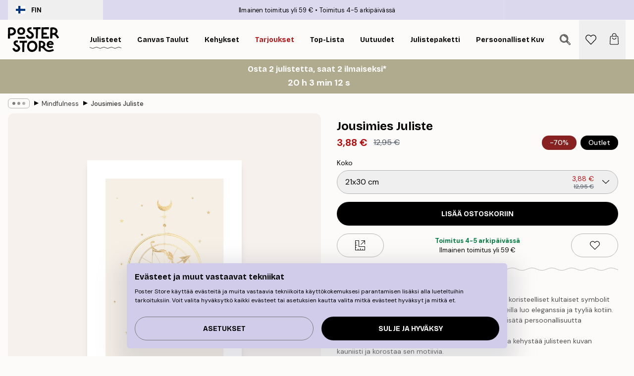

--- FILE ---
content_type: text/html; charset=utf-8
request_url: https://posterstore.fi/p/julisteet/mindfulness/jousimies-juliste/
body_size: 34201
content:
<!DOCTYPE html><html dir="ltr" lang="fi"><head><title>Jousimies horoskooppi juliste | Poster Store FI</title><meta name="description" content="Tyylikäs Jousimies-juliste kultaisilla yksityiskohdilla ja beigellä taustalla tuo persoonallisuutta kotiisi ✅ Happy Prices ✅ Nopea toimitus ✅ Ilmainen toimitus"/><meta charSet="utf-8"/><meta name="viewport" content="initial-scale=1.0, width=device-width"/><link rel="canonical" href="https://posterstore.fi/p/julisteet/personalised-prints/zodiac-prints/jousimies-juliste/"/><link rel="alternate" hrefLang="en-ie" href="https://posterstore.ie/p/posters-prints/personalised-prints/zodiac-prints/sagittarius-poster/"/><link rel="alternate" hrefLang="no-no" href="https://posterstore.no/p/plakater-posters/personalised-prints/zodiac-prints/skytten-poster/"/><link rel="alternate" hrefLang="en-au" href="https://posterstore.com/au/p/posters-prints/personalised-prints/zodiac-prints/sagittarius-poster/"/><link rel="alternate" hrefLang="ro-ro" href="https://posterstore.com/ro/p/postere/personalised-prints/zodiac-prints/poster-sagetator/"/><link rel="alternate" hrefLang="hu-hu" href="https://posterstore.hu/p/falikepek-poszterek/personalised-prints/zodiac-prints/sagittarius-poster/"/><link rel="alternate" hrefLang="en-hr" href="https://posterstore.eu/p/posters-prints/personalised-prints/zodiac-prints/sagittarius-poster/"/><link rel="alternate" hrefLang="cs-cz" href="https://posterstore.cz/p/plakaty-obrazy/personalised-prints/zodiac-prints/znameni-strelce-plakat/"/><link rel="alternate" hrefLang="en-nz" href="https://posterstore.nz/p/posters-prints/personalised-prints/zodiac-prints/sagittarius-poster/"/><link rel="alternate" hrefLang="ja-jp" href="https://posterstore.jp/p/E3-83-9D-E3-82-B9-E3-82-BF-E3-83-BC/Personalised-Prints/Zodiac-prints/%E5%B0%84%E6%89%8B%E5%BA%A7%E3%83%9D%E3%82%B9%E3%82%BF%E3%83%BC/"/><link rel="alternate" hrefLang="ko-kr" href="https://posterstore.kr/p/EC-95-84-ED-8A-B8-EC-9B-8C-ED-81-AC--ED-8F-AC-EC-8A-A4-ED-84-B0/Personalised-Prints/Zodiac-prints/%EA%B6%81%EC%88%98%EC%9E%90%EB%A6%AC-%ED%8F%AC%EC%8A%A4%ED%84%B0/"/><link rel="alternate" hrefLang="de-de" href="https://posterstore.de/p/bilder-poster/personalised-prints/zodiac-prints/schutze-poster/"/><link rel="alternate" hrefLang="fr-fr" href="https://posterstore.fr/p/affiches-posters/personalised-prints/zodiac-prints/sagittaire-poster/"/><link rel="alternate" hrefLang="en-gb" href="https://posterstore.co.uk/p/posters-prints/personalised-prints/zodiac-prints/sagittarius-poster/"/><link rel="alternate" hrefLang="sv-se" href="https://posterstore.se/p/tavlor-posters/personalised-prints/zodiac-prints/skytten-stjarntecken-poster/"/><link rel="alternate" hrefLang="da-dk" href="https://posterstore.dk/p/plakater/personalised-prints/zodiac-prints/skytten-plakat/"/><link rel="alternate" hrefLang="nl-nl" href="https://posterstore.nl/p/posters/personalised-prints/zodiac-prints/boogschutter-poster/"/><link rel="alternate" hrefLang="de-at" href="https://posterstore.at/p/poster/5/1/schutze-poster/"/><link rel="alternate" hrefLang="it-it" href="https://posterstore.it/p/stampe-poster/personalised-prints/zodiac-prints/poster-sagittario/"/><link rel="alternate" hrefLang="es-es" href="https://posterstore.es/p/posters/personalised-prints/zodiac-prints/sagitario-poster/"/><link rel="alternate" hrefLang="nl-be" href="https://posterstore.be/p/posters/5/1/boogschutter-poster/"/><link rel="alternate" hrefLang="fi-fi" href="https://posterstore.fi/p/julisteet/personalised-prints/zodiac-prints/jousimies-juliste/"/><link rel="alternate" hrefLang="de-ch" href="https://posterstore.ch/p/bilder-poster/5/1/schutze-poster/"/><link rel="alternate" hrefLang="ar-ae" href="https://posterstore.ae/p/D8-A7-D9-84-D9-84-D9-88-D8-AD-D8-A7-D8-AA--D9-88-D8-A7-D9-84-D9-85-D8-B7-D8-A8-D9-88-D8-B9-D8-A7-D8-AA/Personalised-Prints/Zodiac-prints/Sagittarius-Poster/"/><link rel="alternate" hrefLang="pl-pl" href="https://posterstore.pl/p/plakaty-obrazy/personalised-prints/zodiac-prints/plakat-strzelec-horoskop/"/><link rel="alternate" hrefLang="it-ch" href="https://posterstore.ch/it-ch/p/stampe-poster/personalised-prints/zodiac-prints/poster-sagittario/"/><link rel="alternate" hrefLang="fr-ch" href="https://posterstore.ch/fr-ch/p/affiches-posters/personalised-prints/zodiac-prints/sagittaire-poster/"/><link rel="alternate" hrefLang="fr-be" href="https://posterstore.be/fr-be/p/affiches-posters/personalised-prints/zodiac-prints/sagittaire-poster/"/><link rel="alternate" hrefLang="de-be" href="https://posterstore.be/de-be/p/bilder-poster/personalised-prints/zodiac-prints/schutze-poster/"/><meta property="og:description" content="Tyylikäs Jousimies-juliste kultaisilla yksityiskohdilla ja beigellä taustalla tuo persoonallisuutta kotiisi ✅ Happy Prices ✅ Nopea toimitus ✅ Ilmainen toimitus"/><meta property="og:url" content="https://posterstore.fi/p/julisteet/personalised-prints/zodiac-prints/jousimies-juliste/"/><meta property="og:site_name" content="Poster Store"/><meta property="og:title" content="Jousimies Juliste"/><meta property="og:type" content="product"/><meta property="og:image" content="https://media.posterstore.com/site_images/6862d8670b074212f55c7188_1038370154_PS52251-8.jpg"/><link rel="preload" as="image" imageSrcSet="https://media.posterstore.com/site_images/6862d862603ad773cc39a32f_1577239343_PS52251-4.jpg?auto=compress%2Cformat&amp;fit=max&amp;w=16 16w, https://media.posterstore.com/site_images/6862d862603ad773cc39a32f_1577239343_PS52251-4.jpg?auto=compress%2Cformat&amp;fit=max&amp;w=32 32w, https://media.posterstore.com/site_images/6862d862603ad773cc39a32f_1577239343_PS52251-4.jpg?auto=compress%2Cformat&amp;fit=max&amp;w=48 48w, https://media.posterstore.com/site_images/6862d862603ad773cc39a32f_1577239343_PS52251-4.jpg?auto=compress%2Cformat&amp;fit=max&amp;w=64 64w, https://media.posterstore.com/site_images/6862d862603ad773cc39a32f_1577239343_PS52251-4.jpg?auto=compress%2Cformat&amp;fit=max&amp;w=96 96w, https://media.posterstore.com/site_images/6862d862603ad773cc39a32f_1577239343_PS52251-4.jpg?auto=compress%2Cformat&amp;fit=max&amp;w=128 128w, https://media.posterstore.com/site_images/6862d862603ad773cc39a32f_1577239343_PS52251-4.jpg?auto=compress%2Cformat&amp;fit=max&amp;w=256 256w, https://media.posterstore.com/site_images/6862d862603ad773cc39a32f_1577239343_PS52251-4.jpg?auto=compress%2Cformat&amp;fit=max&amp;w=384 384w, https://media.posterstore.com/site_images/6862d862603ad773cc39a32f_1577239343_PS52251-4.jpg?auto=compress%2Cformat&amp;fit=max&amp;w=640 640w, https://media.posterstore.com/site_images/6862d862603ad773cc39a32f_1577239343_PS52251-4.jpg?auto=compress%2Cformat&amp;fit=max&amp;w=750 750w, https://media.posterstore.com/site_images/6862d862603ad773cc39a32f_1577239343_PS52251-4.jpg?auto=compress%2Cformat&amp;fit=max&amp;w=828 828w, https://media.posterstore.com/site_images/6862d862603ad773cc39a32f_1577239343_PS52251-4.jpg?auto=compress%2Cformat&amp;fit=max&amp;w=1080 1080w, https://media.posterstore.com/site_images/6862d862603ad773cc39a32f_1577239343_PS52251-4.jpg?auto=compress%2Cformat&amp;fit=max&amp;w=1200 1200w, https://media.posterstore.com/site_images/6862d862603ad773cc39a32f_1577239343_PS52251-4.jpg?auto=compress%2Cformat&amp;fit=max&amp;w=1920 1920w, https://media.posterstore.com/site_images/6862d862603ad773cc39a32f_1577239343_PS52251-4.jpg?auto=compress%2Cformat&amp;fit=max&amp;w=2048 2048w, https://media.posterstore.com/site_images/6862d862603ad773cc39a32f_1577239343_PS52251-4.jpg?auto=compress%2Cformat&amp;fit=max&amp;w=3840 3840w" imageSizes="100%" fetchpriority="high"/><meta name="next-head-count" content="40"/><link rel="shortcut icon" href="/favicon.ico" type="image/x-icon"/><link rel="mask-icon" href="/mask-icon.svg" color="black"/><link rel="apple-touch-icon" href="/touch-icon.png"/><meta name="theme-color" content="#fff" media="(prefers-color-scheme: light)"/><meta name="theme-color" content="#fff" media="(prefers-color-scheme: dark)"/><meta name="theme-color" content="#fff"/><meta name="google" content="notranslate"/><link rel="preload" href="/_next/static/css/ed153d54f0a8e4c9.css" as="style" crossorigin="anonymous"/><link rel="stylesheet" href="/_next/static/css/ed153d54f0a8e4c9.css" crossorigin="anonymous" data-n-g=""/><link rel="preload" href="/_next/static/css/bdb19ca02405dbf2.css" as="style" crossorigin="anonymous"/><link rel="stylesheet" href="/_next/static/css/bdb19ca02405dbf2.css" crossorigin="anonymous" data-n-p=""/><noscript data-n-css=""></noscript><script defer="" crossorigin="anonymous" nomodule="" src="/_next/static/chunks/polyfills-42372ed130431b0a.js"></script><script defer="" src="/_next/static/chunks/8329.bd466bf581e88a71.js" crossorigin="anonymous"></script><script defer="" src="/_next/static/chunks/8873.e1aff71af8dfb0e8.js" crossorigin="anonymous"></script><script defer="" src="/_next/static/chunks/6329.f26ba473ea1bb8a1.js" crossorigin="anonymous"></script><script src="/_next/static/chunks/webpack-bebfb9b8bae3bb01.js" defer="" crossorigin="anonymous"></script><script src="/_next/static/chunks/framework-ad5a2060caaa3ac5.js" defer="" crossorigin="anonymous"></script><script src="/_next/static/chunks/main-bef785a8afe73322.js" defer="" crossorigin="anonymous"></script><script src="/_next/static/chunks/pages/_app-c0e75e9e2500d95c.js" defer="" crossorigin="anonymous"></script><script src="/_next/static/chunks/3812-dad0d148c02f1223.js" defer="" crossorigin="anonymous"></script><script src="/_next/static/chunks/5224-856ccd605590fadb.js" defer="" crossorigin="anonymous"></script><script src="/_next/static/chunks/2835-f66bcc2c5fa32920.js" defer="" crossorigin="anonymous"></script><script src="/_next/static/chunks/3304-a4a0d382497c7e2a.js" defer="" crossorigin="anonymous"></script><script src="/_next/static/chunks/7765-2523f8b4e0f67648.js" defer="" crossorigin="anonymous"></script><script src="/_next/static/chunks/657-64c5d5fefd5af72f.js" defer="" crossorigin="anonymous"></script><script src="/_next/static/chunks/9994-eb5e3ce532bbdc01.js" defer="" crossorigin="anonymous"></script><script src="/_next/static/chunks/7229-ebb75704257fd56f.js" defer="" crossorigin="anonymous"></script><script src="/_next/static/chunks/pages/p/%5B...slug%5D-8897cf0d8a64f8c7.js" defer="" crossorigin="anonymous"></script><script src="/_next/static/ZGJIdtE3r3nSvyP7umZEZ/_buildManifest.js" defer="" crossorigin="anonymous"></script><script src="/_next/static/ZGJIdtE3r3nSvyP7umZEZ/_ssgManifest.js" defer="" crossorigin="anonymous"></script></head><body class="notranslate" lang="fi"><noscript><iframe title="Google Tag Manager" src="https://www.googletagmanager.com/ns.html?id=GTM-T9G5H8D" height="0" width="0" style="display:none;visibility:hidden"></iframe></noscript><div id="__loading-indicator"></div><div id="__next"><script>history.scrollRestoration = "manual"</script><div id="app" data-project="PS" class="__variable_6e5d6a __variable_fc1bc1 font-body flex min-h-full flex-col"><a href="#main" class="visually-hidden">Skip to main content.</a><aside id="status" class="relative z-40 h-6 bg-brand-purple/75 px-4 w-content:h-10 z-40" aria-label="Status bar"><div class="relative m-auto flex h-full w-full max-w-header items-center"><button class="absolute z-10 hidden h-full w-48 items-center py-1 w-content:flex"><div class="relative flex h-full items-center rounded-md px-4 text-xs uppercase hover:bg-brand-purple active:bg-brand-purple ltr:-left-4 rtl:-right-4"><div class="relative me-3 flex" style="min-height:15.4px;min-width:19px"><img alt="Finland flag icon" aria-hidden="true" loading="lazy" width="640" height="480" decoding="async" data-nimg="1" class="absolute h-full w-full object-cover" style="color:transparent" src="/_next/static/media/fi.3be6b378.svg"/></div><div class="flex h-4 items-center"><span class="font-bold" title="Finland">FIN</span></div></div></button><span></span><div role="region" aria-label="Announcements" class="w-full h-full flex-1 relative"><ul class="flex w-full flex-center h-full"><li aria-posinset="1" aria-setsize="2" class="transition-opacity absolute w-full overflow-hidden flex flex-center opacity-100" style="transition-duration:500ms"><p class="truncate w-content:scale-90">Ilmainen toimitus yli 59 €</p></li><li aria-posinset="2" aria-setsize="2" class="transition-opacity absolute w-full overflow-hidden flex flex-center opacity-0 pointer-events-none" style="transition-duration:200ms"><p class="truncate w-content:scale-90">Toimitus 4-5 arkipäivässä</p></li></ul></div></div></aside><header role="banner" class="sticky top-0 z-30" aria-label="Main navigation"><div class="flex h-16 items-center bg-brand-white px-1 shadow-sm lg:h-20 lg:px-4"><nav role="navigation" class="mx-auto flex w-full max-w-header items-center justify-between transition-all duration-500"><a class="flex max-w-content items-center justify-center transition-opacity duration-150 active:hover:opacity-60 active:hover:transition-none active:hover:delay-0 lg:w-[165px] lg:justify-start opacity-0" aria-current="false" href="https://posterstore.fi/"><img alt="Poster Store logo" loading="lazy" width="1143" height="557" decoding="async" data-nimg="1" class="m-auto h-[32px] w-auto lg:m-0 lg:my-4 lg:h-[50px] opacity-100 transition-opacity delay-300 lg:delay-500 w-content:delay-0 opacity-100 transition-opacity delay-300 duration-500" style="color:transparent" src="/_next/static/media/logo.efc2cd70.svg"/></a><section id="synapse-popover-group-R3a776" aria-label="Site navigation" class="hide-scrollbar me-4 hidden flex-1 overflow-x-auto lg:flex"><div class="group static" data-ph="top-nav"><a class="popover-button flex-center flex flex items-center capitalize font-display font-bold tracking-[0.5px] lg:tracking-[0.56px] text-xs lg:text-sm h-20 px-2.5 lg:px-4 whitespace-nowrap transition-colors duration-300 button-tertiary-active !ps-0" id="synapse-popover-Rra776-button" aria-expanded="false" href="https://posterstore.fi/julisteet/"><span class="relative flex h-full items-center"><span class="relative tracking-normal">Julisteet<div class="absolute" style="overflow:hidden;background-image:url(&#x27;data:image/svg+xml;utf8,&lt;svg xmlns=&quot;http://www.w3.org/2000/svg&quot; viewBox=&quot;0 0 100 20&quot; preserveAspectRatio=&quot;none&quot;&gt;&lt;path d=&quot;M0,10 Q25,0 50,10 T100,10&quot; fill=&quot;none&quot; stroke=&quot;%23000&quot; stroke-width=&quot;4&quot; /&gt;&lt;/svg&gt;&#x27;);background-repeat:repeat-x;background-position:center;background-size:15px 5px;width:100%;height:10px;opacity:1"></div></span></span></a></div><div class="group static" data-ph="top-nav"><a class="popover-button flex-center flex flex items-center capitalize font-display font-bold tracking-[0.5px] lg:tracking-[0.56px] text-xs lg:text-sm h-20 px-2.5 lg:px-4 whitespace-nowrap transition-colors duration-300 button-tertiary-active" id="synapse-popover-R1ba776-button" aria-expanded="false" href="https://posterstore.fi/canvas/"><span class="relative flex h-full items-center"><span class="relative tracking-normal">Canvas Taulut<div class="absolute !opacity-0 group-hover:!opacity-50" style="overflow:hidden;background-image:url(&#x27;data:image/svg+xml;utf8,&lt;svg xmlns=&quot;http://www.w3.org/2000/svg&quot; viewBox=&quot;0 0 100 20&quot; preserveAspectRatio=&quot;none&quot;&gt;&lt;path d=&quot;M0,10 Q25,0 50,10 T100,10&quot; fill=&quot;none&quot; stroke=&quot;%23000&quot; stroke-width=&quot;4&quot; /&gt;&lt;/svg&gt;&#x27;);background-repeat:repeat-x;background-position:center;background-size:15px 5px;width:100%;height:10px;opacity:1"></div></span></span></a></div><div class="group static" data-ph="top-nav"><a class="popover-button flex-center flex flex items-center capitalize font-display font-bold tracking-[0.5px] lg:tracking-[0.56px] text-xs lg:text-sm h-20 px-2.5 lg:px-4 whitespace-nowrap transition-colors duration-300 button-tertiary-active" id="synapse-popover-R1ra776-button" aria-expanded="false" href="https://posterstore.fi/taulunkehykset/"><span class="relative flex h-full items-center"><span class="relative tracking-normal">Kehykset<div class="absolute !opacity-0 group-hover:!opacity-50" style="overflow:hidden;background-image:url(&#x27;data:image/svg+xml;utf8,&lt;svg xmlns=&quot;http://www.w3.org/2000/svg&quot; viewBox=&quot;0 0 100 20&quot; preserveAspectRatio=&quot;none&quot;&gt;&lt;path d=&quot;M0,10 Q25,0 50,10 T100,10&quot; fill=&quot;none&quot; stroke=&quot;%23000&quot; stroke-width=&quot;4&quot; /&gt;&lt;/svg&gt;&#x27;);background-repeat:repeat-x;background-position:center;background-size:15px 5px;width:100%;height:10px;opacity:1"></div></span></span></a></div><div class="group" data-ph="top-nav"><a class="popover-button flex-center flex flex items-center capitalize font-display font-bold tracking-[0.5px] lg:tracking-[0.56px] text-xs lg:text-sm h-20 px-2.5 lg:px-4 whitespace-nowrap transition-colors duration-300 button-tertiary-active text-urgent" id="synapse-popover-R2ba776-button" aria-expanded="false" aria-controls="synapse-popover-R2ba776" href="https://posterstore.fi/ale/"><span class="relative">Tarjoukset<div class="absolute !opacity-0 group-hover:!opacity-50" style="overflow:hidden;background-image:url(&#x27;data:image/svg+xml;utf8,&lt;svg xmlns=&quot;http://www.w3.org/2000/svg&quot; viewBox=&quot;0 0 100 20&quot; preserveAspectRatio=&quot;none&quot;&gt;&lt;path d=&quot;M0,10 Q25,0 50,10 T100,10&quot; fill=&quot;none&quot; stroke=&quot;%23B21010&quot; stroke-width=&quot;4&quot; /&gt;&lt;/svg&gt;&#x27;);background-repeat:repeat-x;background-position:center;background-size:15px 5px;width:100%;height:10px;opacity:1"></div></span></a></div><div class="group" data-ph="top-nav"><a class="popover-button flex-center flex flex items-center capitalize font-display font-bold tracking-[0.5px] lg:tracking-[0.56px] text-xs lg:text-sm h-20 px-2.5 lg:px-4 whitespace-nowrap transition-colors duration-300 button-tertiary-active" id="synapse-popover-R2ra776-button" aria-expanded="false" aria-controls="synapse-popover-R2ra776" href="https://posterstore.fi/julisteet/top-lista-julisteet/"><span class="relative">Top-lista<div class="absolute !opacity-0 group-hover:!opacity-50" style="overflow:hidden;background-image:url(&#x27;data:image/svg+xml;utf8,&lt;svg xmlns=&quot;http://www.w3.org/2000/svg&quot; viewBox=&quot;0 0 100 20&quot; preserveAspectRatio=&quot;none&quot;&gt;&lt;path d=&quot;M0,10 Q25,0 50,10 T100,10&quot; fill=&quot;none&quot; stroke=&quot;%23000&quot; stroke-width=&quot;4&quot; /&gt;&lt;/svg&gt;&#x27;);background-repeat:repeat-x;background-position:center;background-size:15px 5px;width:100%;height:10px;opacity:1"></div></span></a></div><div class="group" data-ph="top-nav"><a class="popover-button flex-center flex flex items-center capitalize font-display font-bold tracking-[0.5px] lg:tracking-[0.56px] text-xs lg:text-sm h-20 px-2.5 lg:px-4 whitespace-nowrap transition-colors duration-300 button-tertiary-active" id="synapse-popover-R3ba776-button" aria-expanded="false" aria-controls="synapse-popover-R3ba776" href="https://posterstore.fi/julisteet/uutuudet/"><span class="relative">Uutuudet<div class="absolute !opacity-0 group-hover:!opacity-50" style="overflow:hidden;background-image:url(&#x27;data:image/svg+xml;utf8,&lt;svg xmlns=&quot;http://www.w3.org/2000/svg&quot; viewBox=&quot;0 0 100 20&quot; preserveAspectRatio=&quot;none&quot;&gt;&lt;path d=&quot;M0,10 Q25,0 50,10 T100,10&quot; fill=&quot;none&quot; stroke=&quot;%23000&quot; stroke-width=&quot;4&quot; /&gt;&lt;/svg&gt;&#x27;);background-repeat:repeat-x;background-position:center;background-size:15px 5px;width:100%;height:10px;opacity:1"></div></span></a></div><div class="group" data-ph="top-nav"><a class="popover-button flex-center flex flex items-center capitalize font-display font-bold tracking-[0.5px] lg:tracking-[0.56px] text-xs lg:text-sm h-20 px-2.5 lg:px-4 whitespace-nowrap transition-colors duration-300 button-tertiary-active" id="synapse-popover-R3ra776-button" aria-expanded="false" aria-controls="synapse-popover-R3ra776" href="https://posterstore.fi/julisteet/julistepaketti/"><span class="relative">Julistepaketti<div class="absolute !opacity-0 group-hover:!opacity-50" style="overflow:hidden;background-image:url(&#x27;data:image/svg+xml;utf8,&lt;svg xmlns=&quot;http://www.w3.org/2000/svg&quot; viewBox=&quot;0 0 100 20&quot; preserveAspectRatio=&quot;none&quot;&gt;&lt;path d=&quot;M0,10 Q25,0 50,10 T100,10&quot; fill=&quot;none&quot; stroke=&quot;%23000&quot; stroke-width=&quot;4&quot; /&gt;&lt;/svg&gt;&#x27;);background-repeat:repeat-x;background-position:center;background-size:15px 5px;width:100%;height:10px;opacity:1"></div></span></a></div><div class="group" data-ph="top-nav"><a class="popover-button flex-center flex flex items-center capitalize font-display font-bold tracking-[0.5px] lg:tracking-[0.56px] text-xs lg:text-sm h-20 px-2.5 lg:px-4 whitespace-nowrap transition-colors duration-300 button-tertiary-active" id="synapse-popover-R4ba776-button" aria-expanded="false" aria-controls="synapse-popover-R4ba776" href="https://posterstore.fi/artwork/"><span class="relative">Persoonalliset Kuvaprintit<div class="absolute !opacity-0 group-hover:!opacity-50" style="overflow:hidden;background-image:url(&#x27;data:image/svg+xml;utf8,&lt;svg xmlns=&quot;http://www.w3.org/2000/svg&quot; viewBox=&quot;0 0 100 20&quot; preserveAspectRatio=&quot;none&quot;&gt;&lt;path d=&quot;M0,10 Q25,0 50,10 T100,10&quot; fill=&quot;none&quot; stroke=&quot;%23000&quot; stroke-width=&quot;4&quot; /&gt;&lt;/svg&gt;&#x27;);background-repeat:repeat-x;background-position:center;background-size:15px 5px;width:100%;height:10px;opacity:1"></div></span></a></div><div class="group" data-ph="top-nav"><a class="popover-button flex-center flex flex items-center capitalize font-display font-bold tracking-[0.5px] lg:tracking-[0.56px] text-xs lg:text-sm h-20 px-2.5 lg:px-4 whitespace-nowrap transition-colors duration-300 button-tertiary-active" id="synapse-popover-R4ra776-button" aria-expanded="false" aria-controls="synapse-popover-R4ra776" href="https://posterstore.fi/g/inspiraatiota-tauluseinallesi/"><span class="relative">Tauluseinät<div class="absolute !opacity-0 group-hover:!opacity-50" style="overflow:hidden;background-image:url(&#x27;data:image/svg+xml;utf8,&lt;svg xmlns=&quot;http://www.w3.org/2000/svg&quot; viewBox=&quot;0 0 100 20&quot; preserveAspectRatio=&quot;none&quot;&gt;&lt;path d=&quot;M0,10 Q25,0 50,10 T100,10&quot; fill=&quot;none&quot; stroke=&quot;%23000&quot; stroke-width=&quot;4&quot; /&gt;&lt;/svg&gt;&#x27;);background-repeat:repeat-x;background-position:center;background-size:15px 5px;width:100%;height:10px;opacity:1"></div></span></a></div><div class="group" data-ph="top-nav"><a class="popover-button flex-center flex flex items-center capitalize font-display font-bold tracking-[0.5px] lg:tracking-[0.56px] text-xs lg:text-sm h-20 px-2.5 lg:px-4 whitespace-nowrap transition-colors duration-300 button-tertiary-active" id="synapse-popover-R5ba776-button" aria-expanded="false" aria-controls="synapse-popover-R5ba776" href="https://posterstore.fi/nain-luot-taydellisen-tauluseinan/"><span class="relative">Vinkit &amp; ideat<div class="absolute !opacity-0 group-hover:!opacity-50" style="overflow:hidden;background-image:url(&#x27;data:image/svg+xml;utf8,&lt;svg xmlns=&quot;http://www.w3.org/2000/svg&quot; viewBox=&quot;0 0 100 20&quot; preserveAspectRatio=&quot;none&quot;&gt;&lt;path d=&quot;M0,10 Q25,0 50,10 T100,10&quot; fill=&quot;none&quot; stroke=&quot;%23000&quot; stroke-width=&quot;4&quot; /&gt;&lt;/svg&gt;&#x27;);background-repeat:repeat-x;background-position:center;background-size:15px 5px;width:100%;height:10px;opacity:1"></div></span></a></div></section></nav></div></header><button class="w-full"><aside aria-labelledby="synapse-promotional-banner-Rc776-title" class="flex flex-col flex-center text-center py-2 px-4 z-20 relative group" style="background:#b0ab8e;color:#fff"><div class="max-w-header relative w-full"><div class="flex flex-col px-8"><span id="synapse-promotional-banner-Rc776-title" class="h3">Osta 2 julistetta, saat 2 ilmaiseksi*</span></div><div class="text-center" style="background:#b0ab8e;color:#fff"><time dateTime="2026-02-01" class="font-bold mt-[2px] block text-[18px]"><span class="ms-2 last:ms-0" aria-hidden="true">0 min <!-- -->0 s</span><span class="visually-hidden">Voimassa asti: 2026-02-01</span></time></div></div></aside></button><span></span><main id="main" class="flex-1"><script type="application/ld+json">{
        "@context": "http://schema.org/",
        "@type": "Product",
        "name": "Jousimies Juliste",
        "description": "Juliste Vesimies-horoskooppimerkistä, jota ympäröi koristeelliset kultaiset symbolit beigellä taustalla. Kodin koristaminen kultaisilla julisteilla luo eleganssia ja tyyliä kotiin. Horoskooppimerkki juliste on täydellinen, jos haluat lisätä persoonallisuutta tauliseinällesi!    Julisteeseen on painettu kapea valkoinen reunus, joka kehystää julisteen kuvan kauniisti ja korostaa sen motiivia.",
        "sku": "PS52251",
        "image": "https://media.posterstore.com/site_images/6862d8670b074212f55c7188_1038370154_PS52251-8.jpg",
        "url": "https://posterstore.fi/julisteet/mindfulness/jousimies-juliste/",
        "brand": {
          "@type": "Brand",
          "name": "Poster Store"
        },
        "offers": [
          {
              "@type": "Offer",
              "sku": "PS52251-4",
              "name": "Jousimies Juliste 21x30 cm",
              "url": "https://posterstore.fi/julisteet/mindfulness/jousimies-juliste/",
              "priceSpecification": [{"@type":"UnitPriceSpecification","price":3.88,"priceCurrency":"EUR"},{"@type":"UnitPriceSpecification","priceType":"https://schema.org/StrikethroughPrice","price":12.95,"priceCurrency":"EUR"}],
              "itemCondition": "http://schema.org/NewCondition",
              "availability": "http://schema.org/InStock"
            },{
              "@type": "Offer",
              "sku": "PS52251-5",
              "name": "Jousimies Juliste 30x40 cm",
              "url": "https://posterstore.fi/julisteet/mindfulness/jousimies-juliste/",
              "priceSpecification": [{"@type":"UnitPriceSpecification","price":5.84,"priceCurrency":"EUR"},{"@type":"UnitPriceSpecification","priceType":"https://schema.org/StrikethroughPrice","price":19.45,"priceCurrency":"EUR"}],
              "itemCondition": "http://schema.org/NewCondition",
              "availability": "http://schema.org/InStock"
            },{
              "@type": "Offer",
              "sku": "PS52251-8",
              "name": "Jousimies Juliste 50x70 cm",
              "url": "https://posterstore.fi/julisteet/mindfulness/jousimies-juliste/",
              "priceSpecification": [{"@type":"UnitPriceSpecification","price":8.98,"priceCurrency":"EUR"},{"@type":"UnitPriceSpecification","priceType":"https://schema.org/StrikethroughPrice","price":29.95,"priceCurrency":"EUR"}],
              "itemCondition": "http://schema.org/NewCondition",
              "availability": "http://schema.org/InStock"
            }
        ]
      }</script><div class="relative mx-auto mb-12 lg:bg-transparent lg:px-4"><div class="mx-auto max-w-header"><nav id="breadcrumbs" class="hide-scrollbar mask-x-scroll flex w-full items-center overflow-x-auto py-2 px-4 lg:-mx-4" aria-label="Breadcrumb" data-ph="breadcrumbs"><div class="sticky start-0 z-10 flex shrink-0 items-center transition-opacity duration-150 opacity-100 delay-150"><div role="presentation" class="flex-center flex h-5 px-2 rounded-md me-2 border border-brand-500"><div class="rounded-full bg-black me-1 last:me-0" style="height:6px;width:6px;opacity:calc(0.5 - 0 * 0.1)"></div><div class="rounded-full bg-black me-1 last:me-0" style="height:6px;width:6px;opacity:calc(0.5 - 1 * 0.1)"></div><div class="rounded-full bg-black me-1 last:me-0" style="height:6px;width:6px;opacity:calc(0.5 - 2 * 0.1)"></div></div><div role="separator" aria-orientation="vertical" class="text-md rtl-mirror relative -top-px start-px font-bold">▸</div></div><ol class="flex flex-nowrap ps-1 ms-2" style="transform:translate3d(0px, 0px, 0px)"><li class="group mx-1 flex flex-nowrap transition-opacity duration-300 ltr:first:-ml-3 rtl:first:-mr-3 pointer-events-none opacity-0"><a class="me-2 flex items-center truncate whitespace-nowrap hover:underline group-last:me-0 text-black/80 text-xs button-tertiary-active duration-300 transition-colors" tabindex="0" style="max-width:15rem" href="https://posterstore.fi/">Poster Store</a><div role="separator" aria-orientation="vertical" class="text-md rtl-mirror relative -top-px start-px font-bold">▸</div></li><li class="group mx-1 flex flex-nowrap transition-opacity duration-300 ltr:first:-ml-3 rtl:first:-mr-3 pointer-events-none opacity-0"><a class="me-2 flex items-center truncate whitespace-nowrap hover:underline group-last:me-0 text-black/80 text-xs button-tertiary-active duration-300 transition-colors" tabindex="0" style="max-width:15rem" href="https://posterstore.fi/julisteet/">Julisteet</a><div role="separator" aria-orientation="vertical" class="text-md rtl-mirror relative -top-px start-px font-bold">▸</div></li><li class="group mx-1 flex flex-nowrap transition-opacity duration-300 ltr:first:-ml-3 rtl:first:-mr-3 opacity-100"><a class="me-2 flex items-center truncate whitespace-nowrap hover:underline group-last:me-0 text-black/80 text-xs button-tertiary-active duration-300 transition-colors" tabindex="0" style="max-width:15rem" href="https://posterstore.fi/julisteet/mindfulness/">Mindfulness</a><div role="separator" aria-orientation="vertical" class="text-md rtl-mirror relative -top-px start-px font-bold">▸</div></li><li class="group mx-1 flex flex-nowrap transition-opacity duration-300 ltr:first:-ml-3 rtl:first:-mr-3 opacity-100"><a class="me-2 flex items-center truncate whitespace-nowrap hover:underline group-last:me-0 pe-3 font-medium text-black/80 text-xs button-tertiary-active duration-300 transition-colors" aria-current="page" tabindex="0" style="max-width:15rem" href="https://posterstore.fi/p/julisteet/mindfulness/jousimies-juliste/">Jousimies Juliste</a></li></ol></nav></div><div class="relative z-20 m-auto flex h-full max-w-header flex-col items-start lg:flex-row"><div class="h-full w-full min-w-[50%] lg:sticky lg:top-[94px] lg:w-1/2 xl:w-full"><div class="relative mx-4 ms-0 flex h-full" aria-label="Product images"><div class="hide-scrollbar me-4 ms-4 w-14 flex-col overflow-y-auto pe-1 transition-opacity duration-300 ease-in-out xs:w-16 sm:w-20 md:w-32 lg:ms-0 lg:w-20 xl:w-40 2xl:me-6 2xl:w-48 hidden opacity-0 mask-y-scroll" style="max-height:0"><div class="h-px"></div><button class="relative mb-4 h-0 w-full bg-white last:mb-0" disabled="" aria-label="Show image 1" aria-controls="synapse-product-photoswipe-thumbnail-slider-Rp1976-container" aria-owns="synapse-product-photoswipe-thumbnail-slider-Rp1976-slide-0" aria-current="true" style="padding-bottom:142.85000000000002%"><img alt="Vaalea juliste, jossa on kultainen horoskooppi- ja tähtikuviokuvitus jousiammuntateemalla, sisältäen jousen, nuolen, kuun ja täh" loading="lazy" decoding="async" data-nimg="fill" style="position:absolute;height:100%;width:100%;left:0;top:0;right:0;bottom:0;color:transparent;max-width:100%;background-size:cover;background-position:50% 50%;background-repeat:no-repeat;background-image:url(&quot;data:image/svg+xml;charset=utf-8,%3Csvg xmlns=&#x27;http://www.w3.org/2000/svg&#x27; %3E%3Cfilter id=&#x27;b&#x27; color-interpolation-filters=&#x27;sRGB&#x27;%3E%3CfeGaussianBlur stdDeviation=&#x27;20&#x27;/%3E%3CfeColorMatrix values=&#x27;1 0 0 0 0 0 1 0 0 0 0 0 1 0 0 0 0 0 100 -1&#x27; result=&#x27;s&#x27;/%3E%3CfeFlood x=&#x27;0&#x27; y=&#x27;0&#x27; width=&#x27;100%25&#x27; height=&#x27;100%25&#x27;/%3E%3CfeComposite operator=&#x27;out&#x27; in=&#x27;s&#x27;/%3E%3CfeComposite in2=&#x27;SourceGraphic&#x27;/%3E%3CfeGaussianBlur stdDeviation=&#x27;20&#x27;/%3E%3C/filter%3E%3Cimage width=&#x27;100%25&#x27; height=&#x27;100%25&#x27; x=&#x27;0&#x27; y=&#x27;0&#x27; preserveAspectRatio=&#x27;none&#x27; style=&#x27;filter: url(%23b);&#x27; href=&#x27;[data-uri]&#x27;/%3E%3C/svg%3E&quot;)" sizes="100%" srcSet="https://media.posterstore.com/site_images/6862d862603ad773cc39a32f_1577239343_PS52251-4.jpg?auto=compress%2Cformat&amp;fit=max&amp;w=16 16w, https://media.posterstore.com/site_images/6862d862603ad773cc39a32f_1577239343_PS52251-4.jpg?auto=compress%2Cformat&amp;fit=max&amp;w=32 32w, https://media.posterstore.com/site_images/6862d862603ad773cc39a32f_1577239343_PS52251-4.jpg?auto=compress%2Cformat&amp;fit=max&amp;w=48 48w, https://media.posterstore.com/site_images/6862d862603ad773cc39a32f_1577239343_PS52251-4.jpg?auto=compress%2Cformat&amp;fit=max&amp;w=64 64w, https://media.posterstore.com/site_images/6862d862603ad773cc39a32f_1577239343_PS52251-4.jpg?auto=compress%2Cformat&amp;fit=max&amp;w=96 96w, https://media.posterstore.com/site_images/6862d862603ad773cc39a32f_1577239343_PS52251-4.jpg?auto=compress%2Cformat&amp;fit=max&amp;w=128 128w, https://media.posterstore.com/site_images/6862d862603ad773cc39a32f_1577239343_PS52251-4.jpg?auto=compress%2Cformat&amp;fit=max&amp;w=256 256w, https://media.posterstore.com/site_images/6862d862603ad773cc39a32f_1577239343_PS52251-4.jpg?auto=compress%2Cformat&amp;fit=max&amp;w=384 384w, https://media.posterstore.com/site_images/6862d862603ad773cc39a32f_1577239343_PS52251-4.jpg?auto=compress%2Cformat&amp;fit=max&amp;w=640 640w, https://media.posterstore.com/site_images/6862d862603ad773cc39a32f_1577239343_PS52251-4.jpg?auto=compress%2Cformat&amp;fit=max&amp;w=750 750w, https://media.posterstore.com/site_images/6862d862603ad773cc39a32f_1577239343_PS52251-4.jpg?auto=compress%2Cformat&amp;fit=max&amp;w=828 828w, https://media.posterstore.com/site_images/6862d862603ad773cc39a32f_1577239343_PS52251-4.jpg?auto=compress%2Cformat&amp;fit=max&amp;w=1080 1080w, https://media.posterstore.com/site_images/6862d862603ad773cc39a32f_1577239343_PS52251-4.jpg?auto=compress%2Cformat&amp;fit=max&amp;w=1200 1200w, https://media.posterstore.com/site_images/6862d862603ad773cc39a32f_1577239343_PS52251-4.jpg?auto=compress%2Cformat&amp;fit=max&amp;w=1920 1920w, https://media.posterstore.com/site_images/6862d862603ad773cc39a32f_1577239343_PS52251-4.jpg?auto=compress%2Cformat&amp;fit=max&amp;w=2048 2048w, https://media.posterstore.com/site_images/6862d862603ad773cc39a32f_1577239343_PS52251-4.jpg?auto=compress%2Cformat&amp;fit=max&amp;w=3840 3840w" src="https://media.posterstore.com/site_images/6862d862603ad773cc39a32f_1577239343_PS52251-4.jpg?auto=compress%2Cformat&amp;fit=max&amp;w=3840"/><div class="absolute left-0 top-0 h-full w-full bg-black transition-opacity duration-150 opacity-25"></div></button><div class="h-px"></div></div><div id="synapse-product-photoswipe-thumbnail-slider-Rp1976-container" class="w-full flex-1 overflow-hidden ms-4 lg:ms-0"><section aria-label="Product images" class="flex flex-col justify-center"><h2 class="h3 mb-2 w-full px-4 text-center visually-hidden">Product images</h2><div class="flex w-full items-center"><ul id="synapse-slider-Rqp1976" class="hide-scrollbar no-highlight drag-safe-area grid flex-1 overscroll-x-contain transition-opacity duration-300 justify-center overflow-x-auto pointer-events-none opacity-0" style="gap:16px;grid-auto-flow:column;scroll-padding:0;grid-auto-columns:calc(100% - 0px - 0px)"><li id="synapse-slider-Rqp1976-slide-1" class="scroll-snap-start flex flex-center"><div class="flex flex-1 h-full relative flex-center min-w-0 rounded-xl bg-brand-ivory-300"><a id="synapse-product-photoswipe-thumbnail-slider-Rp1976-slide-0" class="flex relative flex-center w-full h-full mx-1 overflow-hidden lg:max-h-screen lg:min-h-[545px!important] xl:min-h-[600px!important] max-w-[320px] md:max-w-[438px] lg:max-w-[981px] min-w-[160px] lg:min-w-[390px] xl:min-w-[438px] px-[10%] py-[15%]" style="width:calc(70.00350017500875vh - 0px)" href="https://media.posterstore.com/site_images/6862d862603ad773cc39a32f_1577239343_PS52251-4.jpg" data-pswp-width="2000" data-pswp-height="2857" rel="noreferrer" target="_blank" data-photoswipe-item="true"><div class="relative h-0 w-full" style="padding-bottom:142.85000000000002%"><div class="absolute h-full w-full overflow-hidden bg-white object-contain shadow-md md:shadow-lg"><img alt="Vaalea juliste, jossa on kultainen horoskooppi- ja tähtikuviokuvitus jousiammuntateemalla, sisältäen jousen, nuolen, kuun ja täh" fetchpriority="high" decoding="async" data-nimg="fill" class="z-10" style="position:absolute;height:100%;width:100%;left:0;top:0;right:0;bottom:0;color:transparent;max-width:100%;background-size:cover;background-position:50% 50%;background-repeat:no-repeat;background-image:url(&quot;data:image/svg+xml;charset=utf-8,%3Csvg xmlns=&#x27;http://www.w3.org/2000/svg&#x27; %3E%3Cfilter id=&#x27;b&#x27; color-interpolation-filters=&#x27;sRGB&#x27;%3E%3CfeGaussianBlur stdDeviation=&#x27;20&#x27;/%3E%3CfeColorMatrix values=&#x27;1 0 0 0 0 0 1 0 0 0 0 0 1 0 0 0 0 0 100 -1&#x27; result=&#x27;s&#x27;/%3E%3CfeFlood x=&#x27;0&#x27; y=&#x27;0&#x27; width=&#x27;100%25&#x27; height=&#x27;100%25&#x27;/%3E%3CfeComposite operator=&#x27;out&#x27; in=&#x27;s&#x27;/%3E%3CfeComposite in2=&#x27;SourceGraphic&#x27;/%3E%3CfeGaussianBlur stdDeviation=&#x27;20&#x27;/%3E%3C/filter%3E%3Cimage width=&#x27;100%25&#x27; height=&#x27;100%25&#x27; x=&#x27;0&#x27; y=&#x27;0&#x27; preserveAspectRatio=&#x27;none&#x27; style=&#x27;filter: url(%23b);&#x27; href=&#x27;[data-uri]&#x27;/%3E%3C/svg%3E&quot;)" sizes="100%" srcSet="https://media.posterstore.com/site_images/6862d862603ad773cc39a32f_1577239343_PS52251-4.jpg?auto=compress%2Cformat&amp;fit=max&amp;w=16 16w, https://media.posterstore.com/site_images/6862d862603ad773cc39a32f_1577239343_PS52251-4.jpg?auto=compress%2Cformat&amp;fit=max&amp;w=32 32w, https://media.posterstore.com/site_images/6862d862603ad773cc39a32f_1577239343_PS52251-4.jpg?auto=compress%2Cformat&amp;fit=max&amp;w=48 48w, https://media.posterstore.com/site_images/6862d862603ad773cc39a32f_1577239343_PS52251-4.jpg?auto=compress%2Cformat&amp;fit=max&amp;w=64 64w, https://media.posterstore.com/site_images/6862d862603ad773cc39a32f_1577239343_PS52251-4.jpg?auto=compress%2Cformat&amp;fit=max&amp;w=96 96w, https://media.posterstore.com/site_images/6862d862603ad773cc39a32f_1577239343_PS52251-4.jpg?auto=compress%2Cformat&amp;fit=max&amp;w=128 128w, https://media.posterstore.com/site_images/6862d862603ad773cc39a32f_1577239343_PS52251-4.jpg?auto=compress%2Cformat&amp;fit=max&amp;w=256 256w, https://media.posterstore.com/site_images/6862d862603ad773cc39a32f_1577239343_PS52251-4.jpg?auto=compress%2Cformat&amp;fit=max&amp;w=384 384w, https://media.posterstore.com/site_images/6862d862603ad773cc39a32f_1577239343_PS52251-4.jpg?auto=compress%2Cformat&amp;fit=max&amp;w=640 640w, https://media.posterstore.com/site_images/6862d862603ad773cc39a32f_1577239343_PS52251-4.jpg?auto=compress%2Cformat&amp;fit=max&amp;w=750 750w, https://media.posterstore.com/site_images/6862d862603ad773cc39a32f_1577239343_PS52251-4.jpg?auto=compress%2Cformat&amp;fit=max&amp;w=828 828w, https://media.posterstore.com/site_images/6862d862603ad773cc39a32f_1577239343_PS52251-4.jpg?auto=compress%2Cformat&amp;fit=max&amp;w=1080 1080w, https://media.posterstore.com/site_images/6862d862603ad773cc39a32f_1577239343_PS52251-4.jpg?auto=compress%2Cformat&amp;fit=max&amp;w=1200 1200w, https://media.posterstore.com/site_images/6862d862603ad773cc39a32f_1577239343_PS52251-4.jpg?auto=compress%2Cformat&amp;fit=max&amp;w=1920 1920w, https://media.posterstore.com/site_images/6862d862603ad773cc39a32f_1577239343_PS52251-4.jpg?auto=compress%2Cformat&amp;fit=max&amp;w=2048 2048w, https://media.posterstore.com/site_images/6862d862603ad773cc39a32f_1577239343_PS52251-4.jpg?auto=compress%2Cformat&amp;fit=max&amp;w=3840 3840w" src="https://media.posterstore.com/site_images/6862d862603ad773cc39a32f_1577239343_PS52251-4.jpg?auto=compress%2Cformat&amp;fit=max&amp;w=3840"/></div></div></a></div></li></ul></div></section></div></div></div><section class="relative z-10 flex h-full w-full flex-col bg-brand-white px-4 pt-3 lg:sticky lg:w-1/2 xl:min-w-[600px]"><div class="relative pt-3 lg:-mt-3 lg:pt-2"><h1 class="sm:h1 h2 my-1 leading-7">Jousimies Juliste</h1></div><div class="mb-4"><div class="relative flex items-center justify-between"><span class="flex items-center text-lg"><ins class="text-urgent font-bold" aria-label="Sale price: 3,88 €">3,88 €</ins><del class="text-md self-center text-gray-600 ms-3" aria-label="Original price: 12,95 €">12,95 €</del></span><div class="flex items-center"><div class="flex flex-wrap items-baseline gap-2"><span class="text-center font-medium py-1 px-4 font-medium !rounded-full ms-2" style="background-color:#882222;color:#fff">-70%</span><span class="text-center font-medium py-1 px-4 font-medium !rounded-full ms-2" style="background-color:#000;color:#fff">Outlet</span></div></div></div></div><div class="relative flex flex-col"><div class="flex"><div class="relative flex w-full flex-col mb-4"><label id="synapse-select-R1ab91976-label" class="pb-1 text-sm w-max" for="synapse-select-R1ab91976-expander">Koko</label><div class="relative"><button type="button" id="synapse-select-R1ab91976-expander" class="min-h-[3rem] ps-4 text-md text-black focus:border-select transition-colors duration-200 rounded-3xl w-full border border-brand-500 z-20 flex items-center border" aria-haspopup="listbox" aria-expanded="false" aria-labelledby="synapse-select-R1ab91976-label"><div class="flex w-full min-w-0 flex-1 items-center justify-between overflow-hidden text-start"><span id="synapse-select-R1ab91976-placeholder" class="me-2 text-gray-500">Valitse vaihtoehto...</span></div><div class="flex-center flex h-full w-12"><img alt="Down arrow icon" aria-hidden="true" loading="lazy" width="1000" height="535" decoding="async" data-nimg="1" style="color:transparent;height:calc(14 / 1.67);width:14px" src="/_next/static/media/arrow-down-thin.1cbf503a.svg"/></div></button><ul id="synapse-select-R1ab91976" role="listbox" tabindex="-1" aria-labelledby="synapse-select-R1ab91976-label" aria-describedby="synapse-select-R1ab91976-value" aria-hidden="true" class="flex min-w-full flex-col sm:absolute !opacity-0" style="top:calc(100% - 1px)"><li id="synapse-select-R1ab91976-option-1" role="option" aria-labelledby="synapse-select-R1ab91976-option-1-value" aria-selected="true" aria-posinset="1" aria-setsize="3" aria-hidden="true" class="sm:last:mb-0 hover:bg-brand-ivory-300 active:bg-brand-ivory-300 active:duration-0 transition-colors duration-300 group mt-2 mx-2 last:mb-4 rounded-2xl  flex items-center"><button type="button" class="flex items-center justify-between min-w-0 text-start disabled:hover:bg-transparent text-black text-md sm:h-10 gap-2 min-h-[2.75rem] flex-1 px-3 pe-14 sm:pe-12" disabled=""><div class="flex flex-col"><span>21x30 cm</span></div><span class="text-sm flex flex-col"><ins class="text-end text-urgent -mb-1" aria-label="Sale price: 3,88 €">3,88 €</ins><del class="text-gray-600 ms-1 text-tiny text-end" aria-label="Original price: 12,95 €">12,95 €</del></span></button><div class="absolute flex border pointer-events-none flex-center border-black rounded-full w-5 h-5 sm:end-3 end-4" style="margin-inline-end:2px"><div class="w-2 h-2 rounded-full" style="background-color:#4A7C61"></div></div></li><li id="synapse-select-R1ab91976-option-2" role="option" aria-labelledby="synapse-select-R1ab91976-option-2-value" aria-selected="false" aria-posinset="2" aria-setsize="3" aria-hidden="true" class="sm:last:mb-0 hover:bg-brand-ivory-300 active:bg-brand-ivory-300 active:duration-0 transition-colors duration-300 group mt-2 mx-2 last:mb-4 rounded-2xl  flex items-center"><button type="button" class="flex items-center justify-between min-w-0 text-start disabled:hover:bg-transparent text-black text-md sm:h-10 gap-2 min-h-[2.75rem] flex-1 px-3 pe-14 sm:pe-12" disabled=""><div class="flex flex-col"><span>30x40 cm</span></div><span class="text-sm flex flex-col"><ins class="text-end text-urgent -mb-1" aria-label="Sale price: 5,84 €">5,84 €</ins><del class="text-gray-600 ms-1 text-tiny text-end" aria-label="Original price: 19,45 €">19,45 €</del></span></button><div class="absolute flex border pointer-events-none flex-center border-black rounded-full w-5 h-5 sm:end-3 end-4" style="margin-inline-end:2px"></div></li><li id="synapse-select-R1ab91976-option-3" role="option" aria-labelledby="synapse-select-R1ab91976-option-3-value" aria-selected="false" aria-posinset="3" aria-setsize="3" aria-hidden="true" class="sm:last:mb-0 hover:bg-brand-ivory-300 active:bg-brand-ivory-300 active:duration-0 transition-colors duration-300 group mt-2 mx-2 last:mb-4 rounded-2xl  flex items-center"><button type="button" class="flex items-center justify-between min-w-0 text-start disabled:hover:bg-transparent text-black text-md sm:h-10 gap-2 min-h-[2.75rem] flex-1 px-3 pe-14 sm:pe-12" disabled=""><div class="flex flex-col"><span>50x70 cm</span></div><span class="text-sm flex flex-col"><ins class="text-end text-urgent -mb-1" aria-label="Sale price: 8,98 €">8,98 €</ins><del class="text-gray-600 ms-1 text-tiny text-end" aria-label="Original price: 29,95 €">29,95 €</del></span></button><div class="absolute flex border pointer-events-none flex-center border-black rounded-full w-5 h-5 sm:end-3 end-4" style="margin-inline-end:2px"></div></li></ul></div></div></div></div><div class="sticky bottom-0 left-0 z-10 px-0 lg:static lg:z-auto lg:mx-0 lg:w-full h-xs:static w-full"><button class="button button-primary relative mb-4" data-ph="pdp-add-to-cart">Lisää ostoskoriin<!-- --> </button><span></span></div><span></span><section aria-label="Supplementary Product information"><div class="grid w-full grid-cols-12 pb-4"><button class="flex col-span-2 flex-center button button-secondary border-brand-500 group" aria-label="Size guide" data-ph="pdp-size-guide-btn"><img alt="Ruler icon" aria-hidden="true" loading="lazy" width="20" height="20" decoding="async" data-nimg="1" class="duration-300 group-active:duration-0" style="color:transparent" src="/_next/static/media/ruler.96bdd57f.svg"/></button><span></span><div class="flex flex-col flex-1 col-span-8 text-xs text-center flex-center"><span class="text-xs font-bold text-center text-confirm">Toimitus 4-5 arkipäivässä</span>Ilmainen toimitus yli 59 €</div><button data-ph="pdp-add-to-favorites" aria-label="Remove this product from wishlist" class="flex col-span-2 flex-center button button-secondary border-brand-500 !min-h-[2.75rem] group transition-colors" style="min-height:20px;min-width:20px"><img alt="Heart icon" aria-hidden="true" loading="lazy" width="20" height="20" decoding="async" data-nimg="1" class="group-active:duration-0 duration-300" style="color:transparent;width:20px;height:20px" src="/_next/static/media/heart-outline.a7762d83.svg"/></button></div><div class="mb-3" style="overflow:hidden;background-image:url(&#x27;data:image/svg+xml;utf8,&lt;svg xmlns=&quot;http://www.w3.org/2000/svg&quot; viewBox=&quot;0 0 100 20&quot; preserveAspectRatio=&quot;none&quot;&gt;&lt;path d=&quot;M0,10 Q25,0 50,10 T100,10&quot; fill=&quot;none&quot; stroke=&quot;%23B3B3B3&quot; stroke-width=&quot;2&quot; /&gt;&lt;/svg&gt;&#x27;);background-repeat:repeat-x;background-position:center;background-size:40px 10px;width:100%;height:15px;opacity:1"></div><div class="flex items-center mb-2 text-confirm" style="min-height:1.5rem"><div class="rounded-full h-4 w-4 flex flex-center me-2 bg-confirm"><img alt="Check icon" aria-hidden="true" loading="lazy" width="8" height="8" decoding="async" data-nimg="1" class="invert" style="color:transparent" src="/_next/static/media/check.1b437f68.svg"/></div>Varastossa</div><div class="product-description"><div><p>Juliste Vesimies-horoskooppimerkistä, jota ympäröi koristeelliset kultaiset symbolit beigellä taustalla. Kodin koristaminen kultaisilla julisteilla luo eleganssia ja tyyliä kotiin. Horoskooppimerkki juliste on täydellinen, jos haluat lisätä persoonallisuutta tauliseinällesi! </p> <p>Julisteeseen on painettu kapea valkoinen reunus, joka kehystää julisteen kuvan kauniisti ja korostaa sen motiivia. </p></div><div class="mt-4 flex flex-col items-start justify-between sm:flex-row sm:items-end"><div><small class="block text-sm">Ei sisällä kehyksiä.</small><small class="text-xs">PS52251-4</small></div></div></div><aside aria-label="Noteworthy features"><ul class="grid grid-cols-1 gap-4 sm:grid-cols-2 md:grid-cols-1 w-content:grid-cols-2"><li class="flex items-center overflow-hidden rounded-md bg-brand-beige p-2"><img alt="USP image" aria-hidden="true" loading="lazy" width="40" height="40" decoding="async" data-nimg="1" style="color:transparent" src="/_next/static/media/usp-paper.0174fe39.svg"/><div class="ms-1 flex flex-col"><span class="ps-2 text-xs font-medium leading-4">200 g / m² Prerium-paperi</span><span class="ps-2 text-xs leading-4 text-brand-900">mattaviimeistelyllä.</span></div></li><li class="flex items-center overflow-hidden rounded-md bg-brand-beige p-2"><img alt="USP image" aria-hidden="true" loading="lazy" width="40" height="40" decoding="async" data-nimg="1" style="color:transparent" src="/_next/static/media/usp-glass.f9675c25.svg"/><div class="ms-1 flex flex-col"><span class="ps-2 text-xs font-medium leading-4">Laadukkaimmat kehykset</span><span class="ps-2 text-xs leading-4 text-brand-900">kristallinkirkkaalla akryylilasilla.</span></div></li></ul></aside></section></section></div><div class="m-auto mt-12 max-w-header"><div style="overflow:hidden;background-image:url(&#x27;data:image/svg+xml;utf8,&lt;svg xmlns=&quot;http://www.w3.org/2000/svg&quot; viewBox=&quot;0 0 100 20&quot; preserveAspectRatio=&quot;none&quot;&gt;&lt;path d=&quot;M0,10 Q25,0 50,10 T100,10&quot; fill=&quot;none&quot; stroke=&quot;%23B3B3B3&quot; stroke-width=&quot;2&quot; /&gt;&lt;/svg&gt;&#x27;);background-repeat:repeat-x;background-position:center;background-size:40px 10px;width:100%;height:15px;opacity:1"></div></div></div><div class="relative grid w-full max-w-header grid-cols-1 gap-12 lg:mx-auto w-content:w-[calc(100%-4rem)]"><section aria-label="Muut ostivat myös " class="mb-12 relative"><h2 class="w-full px-4 mb-2 text-center h3">Muut ostivat myös </h2><div class="flex w-full items-center"><button class="flex-center group z-10 flex absolute bg-brand-white/90 bg-blur w-12 h-12 shadow-md rounded-full border border-brand-ivory-500 ltr:-left-5 rtl:-right-5 opacity-0" aria-hidden="true" style="min-height:2rem;min-width:2rem" aria-label="Previous - Slide" aria-controls="synapse-slider-R59976"><img alt="Left arrow icon" aria-hidden="true" loading="lazy" width="20" height="20" decoding="async" data-nimg="1" class="rtl-mirror transition-opacity duration-300 group-disabled:opacity-25" style="color:transparent;height:20px;width:20px" src="/_next/static/media/arrow-left-thin.12bd2c75.svg"/></button><ul id="synapse-slider-R59976" class="hide-scrollbar no-highlight drag-safe-area grid flex-1 overscroll-x-contain transition-opacity duration-300 items-start transition-opacity duration-150 pt-6 opacity-0 justify-center overflow-x-auto pointer-events-none opacity-0" style="gap:16px;grid-auto-flow:column;scroll-padding:16px;grid-auto-columns:calc(100% - 0px - 0px)"><li id="synapse-slider-R59976-slide-1" class="scroll-snap-start flex flex-center"><div class="flex flex-1 h-full relative flex-center min-w-0"><article id="synapse-product-card-Rhid9976" aria-labelledby="synapse-product-card-Rhid9976-title" aria-describedby="synapse-product-card-Rhid9976-price" class="w-full"><a class="block pinterest-enabled relative flex flex-col h-full" href="https://posterstore.fi/p/julisteet/valokuvat/skotlannin-juna-juliste/"><div class="relative"><div class="group relative h-0 w-full rounded-xl overflow-hidden bg-brand-ivory-300" style="padding-bottom:132%"><div class="absolute w-full transition-opacity transform-center px-[20%] sm:px-[17%]"><img alt="Juliste, jossa höyryjuna ylittää vanhan kivisillan savua pölläyttäen, taustalla vuoristomaisemaa." loading="lazy" width="154" height="215.6" decoding="async" data-nimg="1" class="h-full w-full shadow-md md:shadow-lg" style="color:transparent;max-width:100%;background-size:cover;background-position:50% 50%;background-repeat:no-repeat;background-image:url(&quot;data:image/svg+xml;charset=utf-8,%3Csvg xmlns=&#x27;http://www.w3.org/2000/svg&#x27; viewBox=&#x27;0 0 154 215.6&#x27;%3E%3Cfilter id=&#x27;b&#x27; color-interpolation-filters=&#x27;sRGB&#x27;%3E%3CfeGaussianBlur stdDeviation=&#x27;20&#x27;/%3E%3CfeColorMatrix values=&#x27;1 0 0 0 0 0 1 0 0 0 0 0 1 0 0 0 0 0 100 -1&#x27; result=&#x27;s&#x27;/%3E%3CfeFlood x=&#x27;0&#x27; y=&#x27;0&#x27; width=&#x27;100%25&#x27; height=&#x27;100%25&#x27;/%3E%3CfeComposite operator=&#x27;out&#x27; in=&#x27;s&#x27;/%3E%3CfeComposite in2=&#x27;SourceGraphic&#x27;/%3E%3CfeGaussianBlur stdDeviation=&#x27;20&#x27;/%3E%3C/filter%3E%3Cimage width=&#x27;100%25&#x27; height=&#x27;100%25&#x27; x=&#x27;0&#x27; y=&#x27;0&#x27; preserveAspectRatio=&#x27;none&#x27; style=&#x27;filter: url(%23b);&#x27; href=&#x27;[data-uri]&#x27;/%3E%3C/svg%3E&quot;)" sizes="25vw" srcSet="https://media.posterstore.com/site_images/68629fe37d2ae084e1825da6_1631732562_PS50868-8.jpg?auto=compress%2Cformat&amp;fit=max&amp;w=256 256w, https://media.posterstore.com/site_images/68629fe37d2ae084e1825da6_1631732562_PS50868-8.jpg?auto=compress%2Cformat&amp;fit=max&amp;w=384 384w, https://media.posterstore.com/site_images/68629fe37d2ae084e1825da6_1631732562_PS50868-8.jpg?auto=compress%2Cformat&amp;fit=max&amp;w=640 640w, https://media.posterstore.com/site_images/68629fe37d2ae084e1825da6_1631732562_PS50868-8.jpg?auto=compress%2Cformat&amp;fit=max&amp;w=750 750w, https://media.posterstore.com/site_images/68629fe37d2ae084e1825da6_1631732562_PS50868-8.jpg?auto=compress%2Cformat&amp;fit=max&amp;w=828 828w, https://media.posterstore.com/site_images/68629fe37d2ae084e1825da6_1631732562_PS50868-8.jpg?auto=compress%2Cformat&amp;fit=max&amp;w=1080 1080w, https://media.posterstore.com/site_images/68629fe37d2ae084e1825da6_1631732562_PS50868-8.jpg?auto=compress%2Cformat&amp;fit=max&amp;w=1200 1200w, https://media.posterstore.com/site_images/68629fe37d2ae084e1825da6_1631732562_PS50868-8.jpg?auto=compress%2Cformat&amp;fit=max&amp;w=1920 1920w, https://media.posterstore.com/site_images/68629fe37d2ae084e1825da6_1631732562_PS50868-8.jpg?auto=compress%2Cformat&amp;fit=max&amp;w=2048 2048w, https://media.posterstore.com/site_images/68629fe37d2ae084e1825da6_1631732562_PS50868-8.jpg?auto=compress%2Cformat&amp;fit=max&amp;w=3840 3840w" src="https://media.posterstore.com/site_images/68629fe37d2ae084e1825da6_1631732562_PS50868-8.jpg?auto=compress%2Cformat&amp;fit=max&amp;w=3840"/></div></div><div class="flex flex-wrap items-baseline gap-2 absolute top-2 start-2 md:top-3 md:start-3"><span class="text-center font-medium py-0.5 px-2 font-bold text-tiny !rounded-full" style="background-color:#b0ab8e;color:#fff">DEAL</span></div><button data-ph="product-card-favorite-button" aria-label="Remove this product from wishlist" class="absolute p-3 md:p-4 end-0 bottom-0 scale-100 transition duration-300 active:scale-90 active:duration-0" style="min-height:20px;min-width:20px"><img alt="Heart icon" aria-hidden="true" loading="lazy" width="20" height="20" decoding="async" data-nimg="1" style="color:transparent;width:20px;height:20px" src="/_next/static/media/heart-outline.a7762d83.svg"/></button></div><span class="-mb-2 mt-3 flex truncate text-xs text-brand-900 sm:mt-1"> </span><section class="relative mt-2 flex h-full flex-1 flex-col overflow-hidden"><p id="synapse-product-card-Rhid9976-title" class="truncate pe-7 font-display font-bold hover:underline">Skotlannin Juna Juliste</p><span id="synapse-product-card-Rhid9976-price" class="whitespace-nowrap text-xs font-medium"><span aria-label="Price: From 12,95 €">Alkaen 12,95 €</span></span></section></a></article></div></li><li id="synapse-slider-R59976-slide-2" class="scroll-snap-start flex flex-center relative"><article id="synapse-product-card-R22id9976" aria-labelledby="synapse-product-card-R22id9976-title" aria-describedby="synapse-product-card-R22id9976-price" class="w-full"><a class="block pinterest-enabled relative flex flex-col h-full" href="https://posterstore.fi/p/julisteet/luontoaiheet/maisemat/maaginen-jarvi-juliste/"><div class="relative"><div class="group relative h-0 w-full rounded-xl overflow-hidden bg-brand-ivory-300" style="padding-bottom:132%"><div class="absolute w-full transition-opacity transform-center px-[20%] sm:px-[17%] opacity-100"><img alt="Juliste, jossa näkyy sumuinen laakso vuorien ympäröimänä, keskellä järvi ja etualalla havupuita auringonlaskussa." loading="lazy" width="154" height="215.6" decoding="async" data-nimg="1" class="h-full w-full shadow-md md:shadow-lg" style="color:transparent;max-width:100%;background-size:cover;background-position:50% 50%;background-repeat:no-repeat;background-image:url(&quot;data:image/svg+xml;charset=utf-8,%3Csvg xmlns=&#x27;http://www.w3.org/2000/svg&#x27; viewBox=&#x27;0 0 154 215.6&#x27;%3E%3Cfilter id=&#x27;b&#x27; color-interpolation-filters=&#x27;sRGB&#x27;%3E%3CfeGaussianBlur stdDeviation=&#x27;20&#x27;/%3E%3CfeColorMatrix values=&#x27;1 0 0 0 0 0 1 0 0 0 0 0 1 0 0 0 0 0 100 -1&#x27; result=&#x27;s&#x27;/%3E%3CfeFlood x=&#x27;0&#x27; y=&#x27;0&#x27; width=&#x27;100%25&#x27; height=&#x27;100%25&#x27;/%3E%3CfeComposite operator=&#x27;out&#x27; in=&#x27;s&#x27;/%3E%3CfeComposite in2=&#x27;SourceGraphic&#x27;/%3E%3CfeGaussianBlur stdDeviation=&#x27;20&#x27;/%3E%3C/filter%3E%3Cimage width=&#x27;100%25&#x27; height=&#x27;100%25&#x27; x=&#x27;0&#x27; y=&#x27;0&#x27; preserveAspectRatio=&#x27;none&#x27; style=&#x27;filter: url(%23b);&#x27; href=&#x27;[data-uri]&#x27;/%3E%3C/svg%3E&quot;)" sizes="25vw" srcSet="https://media.posterstore.com/site_images/6862b271f416e9f1f40018fb_1801880354_PS51164-8.jpg?auto=compress%2Cformat&amp;fit=max&amp;w=256 256w, https://media.posterstore.com/site_images/6862b271f416e9f1f40018fb_1801880354_PS51164-8.jpg?auto=compress%2Cformat&amp;fit=max&amp;w=384 384w, https://media.posterstore.com/site_images/6862b271f416e9f1f40018fb_1801880354_PS51164-8.jpg?auto=compress%2Cformat&amp;fit=max&amp;w=640 640w, https://media.posterstore.com/site_images/6862b271f416e9f1f40018fb_1801880354_PS51164-8.jpg?auto=compress%2Cformat&amp;fit=max&amp;w=750 750w, https://media.posterstore.com/site_images/6862b271f416e9f1f40018fb_1801880354_PS51164-8.jpg?auto=compress%2Cformat&amp;fit=max&amp;w=828 828w, https://media.posterstore.com/site_images/6862b271f416e9f1f40018fb_1801880354_PS51164-8.jpg?auto=compress%2Cformat&amp;fit=max&amp;w=1080 1080w, https://media.posterstore.com/site_images/6862b271f416e9f1f40018fb_1801880354_PS51164-8.jpg?auto=compress%2Cformat&amp;fit=max&amp;w=1200 1200w, https://media.posterstore.com/site_images/6862b271f416e9f1f40018fb_1801880354_PS51164-8.jpg?auto=compress%2Cformat&amp;fit=max&amp;w=1920 1920w, https://media.posterstore.com/site_images/6862b271f416e9f1f40018fb_1801880354_PS51164-8.jpg?auto=compress%2Cformat&amp;fit=max&amp;w=2048 2048w, https://media.posterstore.com/site_images/6862b271f416e9f1f40018fb_1801880354_PS51164-8.jpg?auto=compress%2Cformat&amp;fit=max&amp;w=3840 3840w" src="https://media.posterstore.com/site_images/6862b271f416e9f1f40018fb_1801880354_PS51164-8.jpg?auto=compress%2Cformat&amp;fit=max&amp;w=3840"/></div></div><div class="flex flex-wrap items-baseline gap-2 absolute top-2 start-2 md:top-3 md:start-3"><span class="text-center font-medium py-0.5 px-2 font-bold text-tiny !rounded-full" style="background-color:#b0ab8e;color:#fff">DEAL</span></div><button data-ph="product-card-favorite-button" aria-label="Remove this product from wishlist" class="absolute p-3 md:p-4 end-0 bottom-0 scale-100 transition duration-300 active:scale-90 active:duration-0" style="min-height:20px;min-width:20px"><img alt="Heart icon" aria-hidden="true" loading="lazy" width="20" height="20" decoding="async" data-nimg="1" style="color:transparent;width:20px;height:20px" src="/_next/static/media/heart-outline.a7762d83.svg"/></button></div><span class="-mb-2 mt-3 flex truncate text-xs text-brand-900 sm:mt-1"> </span><section class="relative mt-2 flex h-full flex-1 flex-col overflow-hidden"><p id="synapse-product-card-R22id9976-title" class="truncate pe-7 font-display font-bold hover:underline">Maaginen Järvi Juliste</p><span id="synapse-product-card-R22id9976-price" class="whitespace-nowrap text-xs font-medium"><span aria-label="Price: From 12,95 €">Alkaen 12,95 €</span></span></section></a></article></li><li id="synapse-slider-R59976-slide-3" class="scroll-snap-start flex flex-center relative"><article id="synapse-product-card-R23id9976" aria-labelledby="synapse-product-card-R23id9976-title" aria-describedby="synapse-product-card-R23id9976-price" class="w-full"><a class="block pinterest-enabled relative flex flex-col h-full" href="https://posterstore.fi/p/julisteet/arkkitehtuuri/matkalla-juhlasaliin-juliste/"><div class="relative"><div class="group relative h-0 w-full rounded-xl overflow-hidden bg-brand-ivory-300" style="padding-bottom:132%"><div class="absolute w-full transition-opacity transform-center px-[20%] sm:px-[17%]"><img alt="Juliste goottilaisesta portaikosta, jossa kivikaiteet, suuret ikkunat ja kaksi antiikkista lyhtyä valaisemassa tilaa." loading="lazy" width="154" height="215.6" decoding="async" data-nimg="1" class="h-full w-full shadow-md md:shadow-lg" style="color:transparent;max-width:100%;background-size:cover;background-position:50% 50%;background-repeat:no-repeat;background-image:url(&quot;data:image/svg+xml;charset=utf-8,%3Csvg xmlns=&#x27;http://www.w3.org/2000/svg&#x27; viewBox=&#x27;0 0 154 215.6&#x27;%3E%3Cfilter id=&#x27;b&#x27; color-interpolation-filters=&#x27;sRGB&#x27;%3E%3CfeGaussianBlur stdDeviation=&#x27;20&#x27;/%3E%3CfeColorMatrix values=&#x27;1 0 0 0 0 0 1 0 0 0 0 0 1 0 0 0 0 0 100 -1&#x27; result=&#x27;s&#x27;/%3E%3CfeFlood x=&#x27;0&#x27; y=&#x27;0&#x27; width=&#x27;100%25&#x27; height=&#x27;100%25&#x27;/%3E%3CfeComposite operator=&#x27;out&#x27; in=&#x27;s&#x27;/%3E%3CfeComposite in2=&#x27;SourceGraphic&#x27;/%3E%3CfeGaussianBlur stdDeviation=&#x27;20&#x27;/%3E%3C/filter%3E%3Cimage width=&#x27;100%25&#x27; height=&#x27;100%25&#x27; x=&#x27;0&#x27; y=&#x27;0&#x27; preserveAspectRatio=&#x27;none&#x27; style=&#x27;filter: url(%23b);&#x27; href=&#x27;[data-uri]&#x27;/%3E%3C/svg%3E&quot;)" sizes="25vw" srcSet="https://media.posterstore.com/site_images/6862b23385731f3c2fe5490f_935222360_PS51162-8.jpg?auto=compress%2Cformat&amp;fit=max&amp;w=256 256w, https://media.posterstore.com/site_images/6862b23385731f3c2fe5490f_935222360_PS51162-8.jpg?auto=compress%2Cformat&amp;fit=max&amp;w=384 384w, https://media.posterstore.com/site_images/6862b23385731f3c2fe5490f_935222360_PS51162-8.jpg?auto=compress%2Cformat&amp;fit=max&amp;w=640 640w, https://media.posterstore.com/site_images/6862b23385731f3c2fe5490f_935222360_PS51162-8.jpg?auto=compress%2Cformat&amp;fit=max&amp;w=750 750w, https://media.posterstore.com/site_images/6862b23385731f3c2fe5490f_935222360_PS51162-8.jpg?auto=compress%2Cformat&amp;fit=max&amp;w=828 828w, https://media.posterstore.com/site_images/6862b23385731f3c2fe5490f_935222360_PS51162-8.jpg?auto=compress%2Cformat&amp;fit=max&amp;w=1080 1080w, https://media.posterstore.com/site_images/6862b23385731f3c2fe5490f_935222360_PS51162-8.jpg?auto=compress%2Cformat&amp;fit=max&amp;w=1200 1200w, https://media.posterstore.com/site_images/6862b23385731f3c2fe5490f_935222360_PS51162-8.jpg?auto=compress%2Cformat&amp;fit=max&amp;w=1920 1920w, https://media.posterstore.com/site_images/6862b23385731f3c2fe5490f_935222360_PS51162-8.jpg?auto=compress%2Cformat&amp;fit=max&amp;w=2048 2048w, https://media.posterstore.com/site_images/6862b23385731f3c2fe5490f_935222360_PS51162-8.jpg?auto=compress%2Cformat&amp;fit=max&amp;w=3840 3840w" src="https://media.posterstore.com/site_images/6862b23385731f3c2fe5490f_935222360_PS51162-8.jpg?auto=compress%2Cformat&amp;fit=max&amp;w=3840"/></div></div><div class="flex flex-wrap items-baseline gap-2 absolute top-2 start-2 md:top-3 md:start-3"><span class="text-center font-medium py-0.5 px-2 font-bold text-tiny !rounded-full" style="background-color:#b0ab8e;color:#fff">DEAL</span></div><button data-ph="product-card-favorite-button" aria-label="Remove this product from wishlist" class="absolute p-3 md:p-4 end-0 bottom-0 scale-100 transition duration-300 active:scale-90 active:duration-0" style="min-height:20px;min-width:20px"><img alt="Heart icon" aria-hidden="true" loading="lazy" width="20" height="20" decoding="async" data-nimg="1" style="color:transparent;width:20px;height:20px" src="/_next/static/media/heart-outline.a7762d83.svg"/></button></div><span class="-mb-2 mt-3 flex truncate text-xs text-brand-900 sm:mt-1"> </span><section class="relative mt-2 flex h-full flex-1 flex-col overflow-hidden"><p id="synapse-product-card-R23id9976-title" class="truncate pe-7 font-display font-bold hover:underline">Matkalla Juhlasaliin Juliste</p><span id="synapse-product-card-R23id9976-price" class="whitespace-nowrap text-xs font-medium"><span aria-label="Price: From 12,95 €">Alkaen 12,95 €</span></span></section></a></article></li><li id="synapse-slider-R59976-slide-4" class="scroll-snap-start flex flex-center relative"><article id="synapse-product-card-R24id9976" aria-labelledby="synapse-product-card-R24id9976-title" aria-describedby="synapse-product-card-R24id9976-price" class="w-full"><a class="block pinterest-enabled relative flex flex-col h-full" href="https://posterstore.fi/p/julisteet/personalised-prints/zodiac-prints/kauris-juliste/"><div class="relative"><div class="group relative h-0 w-full rounded-xl overflow-hidden bg-brand-ivory-300" style="padding-bottom:132%"><div class="absolute w-full transition-opacity transform-center px-[20%] sm:px-[17%]"><img alt="Vaaleanbeige juliste kultaisella Oinas-horoskooppimerkillä ja kuun, tähtien ja geometristen muotojen kuvilla." loading="lazy" width="154" height="215.6" decoding="async" data-nimg="1" class="h-full w-full shadow-md md:shadow-lg" style="color:transparent;max-width:100%;background-size:cover;background-position:50% 50%;background-repeat:no-repeat;background-image:url(&quot;data:image/svg+xml;charset=utf-8,%3Csvg xmlns=&#x27;http://www.w3.org/2000/svg&#x27; viewBox=&#x27;0 0 154 215.6&#x27;%3E%3Cfilter id=&#x27;b&#x27; color-interpolation-filters=&#x27;sRGB&#x27;%3E%3CfeGaussianBlur stdDeviation=&#x27;20&#x27;/%3E%3CfeColorMatrix values=&#x27;1 0 0 0 0 0 1 0 0 0 0 0 1 0 0 0 0 0 100 -1&#x27; result=&#x27;s&#x27;/%3E%3CfeFlood x=&#x27;0&#x27; y=&#x27;0&#x27; width=&#x27;100%25&#x27; height=&#x27;100%25&#x27;/%3E%3CfeComposite operator=&#x27;out&#x27; in=&#x27;s&#x27;/%3E%3CfeComposite in2=&#x27;SourceGraphic&#x27;/%3E%3CfeGaussianBlur stdDeviation=&#x27;20&#x27;/%3E%3C/filter%3E%3Cimage width=&#x27;100%25&#x27; height=&#x27;100%25&#x27; x=&#x27;0&#x27; y=&#x27;0&#x27; preserveAspectRatio=&#x27;none&#x27; style=&#x27;filter: url(%23b);&#x27; href=&#x27;[data-uri]&#x27;/%3E%3C/svg%3E&quot;)" sizes="25vw" srcSet="https://media.posterstore.com/site_images/6862d86f7d2ae084e1826d71_1354768718_PS52252-8.jpg?auto=compress%2Cformat&amp;fit=max&amp;w=256 256w, https://media.posterstore.com/site_images/6862d86f7d2ae084e1826d71_1354768718_PS52252-8.jpg?auto=compress%2Cformat&amp;fit=max&amp;w=384 384w, https://media.posterstore.com/site_images/6862d86f7d2ae084e1826d71_1354768718_PS52252-8.jpg?auto=compress%2Cformat&amp;fit=max&amp;w=640 640w, https://media.posterstore.com/site_images/6862d86f7d2ae084e1826d71_1354768718_PS52252-8.jpg?auto=compress%2Cformat&amp;fit=max&amp;w=750 750w, https://media.posterstore.com/site_images/6862d86f7d2ae084e1826d71_1354768718_PS52252-8.jpg?auto=compress%2Cformat&amp;fit=max&amp;w=828 828w, https://media.posterstore.com/site_images/6862d86f7d2ae084e1826d71_1354768718_PS52252-8.jpg?auto=compress%2Cformat&amp;fit=max&amp;w=1080 1080w, https://media.posterstore.com/site_images/6862d86f7d2ae084e1826d71_1354768718_PS52252-8.jpg?auto=compress%2Cformat&amp;fit=max&amp;w=1200 1200w, https://media.posterstore.com/site_images/6862d86f7d2ae084e1826d71_1354768718_PS52252-8.jpg?auto=compress%2Cformat&amp;fit=max&amp;w=1920 1920w, https://media.posterstore.com/site_images/6862d86f7d2ae084e1826d71_1354768718_PS52252-8.jpg?auto=compress%2Cformat&amp;fit=max&amp;w=2048 2048w, https://media.posterstore.com/site_images/6862d86f7d2ae084e1826d71_1354768718_PS52252-8.jpg?auto=compress%2Cformat&amp;fit=max&amp;w=3840 3840w" src="https://media.posterstore.com/site_images/6862d86f7d2ae084e1826d71_1354768718_PS52252-8.jpg?auto=compress%2Cformat&amp;fit=max&amp;w=3840"/></div></div><div class="flex flex-wrap items-baseline gap-2 absolute top-2 start-2 md:top-3 md:start-3"><span class="text-center font-medium py-0.5 px-2 font-bold text-tiny !rounded-full" style="background-color:#882222;color:#fff">-70%</span><span class="text-center font-medium py-0.5 px-2 font-bold text-tiny !rounded-full" style="background-color:#000;color:#fff">Outlet</span></div><button data-ph="product-card-favorite-button" aria-label="Remove this product from wishlist" class="absolute p-3 md:p-4 end-0 bottom-0 scale-100 transition duration-300 active:scale-90 active:duration-0" style="min-height:20px;min-width:20px"><img alt="Heart icon" aria-hidden="true" loading="lazy" width="20" height="20" decoding="async" data-nimg="1" style="color:transparent;width:20px;height:20px" src="/_next/static/media/heart-outline.a7762d83.svg"/></button></div><span class="-mb-2 mt-3 flex truncate text-xs text-brand-900 sm:mt-1"> </span><section class="relative mt-2 flex h-full flex-1 flex-col overflow-hidden"><p id="synapse-product-card-R24id9976-title" class="truncate pe-7 font-display font-bold hover:underline">Kauris Juliste</p><span id="synapse-product-card-R24id9976-price" class="whitespace-nowrap text-xs font-medium"><ins class="text-urgent" aria-label="Sale price: From 3,88 €">Alkaen 3,88 €</ins><del class="ms-1 text-gray-600" aria-label="Original price: 12,95 €">12,95 €</del></span></section></a></article></li><li id="synapse-slider-R59976-slide-5" class="scroll-snap-start flex flex-center relative"><article id="synapse-product-card-R25id9976" aria-labelledby="synapse-product-card-R25id9976-title" aria-describedby="synapse-product-card-R25id9976-price" class="w-full"><a class="block pinterest-enabled relative flex flex-col h-full" href="https://posterstore.fi/p/julisteet/external-brands/harry-potter/harry-potter-happiness-can-be-found-juliste/"><div class="relative"><div class="group relative h-0 w-full rounded-xl overflow-hidden bg-brand-ivory-300" style="padding-bottom:132%"><div class="absolute w-full transition-opacity transform-center px-[20%] sm:px-[17%]"><img alt="Harry Potter -aiheinen juliste, jossa on Dumbledoren sitaatti ja taikasauvan kuva." loading="lazy" width="154" height="215.6" decoding="async" data-nimg="1" class="h-full w-full shadow-md md:shadow-lg" style="color:transparent;max-width:100%;background-size:cover;background-position:50% 50%;background-repeat:no-repeat;background-image:url(&quot;data:image/svg+xml;charset=utf-8,%3Csvg xmlns=&#x27;http://www.w3.org/2000/svg&#x27; viewBox=&#x27;0 0 154 215.6&#x27;%3E%3Cfilter id=&#x27;b&#x27; color-interpolation-filters=&#x27;sRGB&#x27;%3E%3CfeGaussianBlur stdDeviation=&#x27;20&#x27;/%3E%3CfeColorMatrix values=&#x27;1 0 0 0 0 0 1 0 0 0 0 0 1 0 0 0 0 0 100 -1&#x27; result=&#x27;s&#x27;/%3E%3CfeFlood x=&#x27;0&#x27; y=&#x27;0&#x27; width=&#x27;100%25&#x27; height=&#x27;100%25&#x27;/%3E%3CfeComposite operator=&#x27;out&#x27; in=&#x27;s&#x27;/%3E%3CfeComposite in2=&#x27;SourceGraphic&#x27;/%3E%3CfeGaussianBlur stdDeviation=&#x27;20&#x27;/%3E%3C/filter%3E%3Cimage width=&#x27;100%25&#x27; height=&#x27;100%25&#x27; x=&#x27;0&#x27; y=&#x27;0&#x27; preserveAspectRatio=&#x27;none&#x27; style=&#x27;filter: url(%23b);&#x27; href=&#x27;[data-uri]&#x27;/%3E%3C/svg%3E&quot;)" sizes="25vw" srcSet="https://media.posterstore.com/site_images/68631df47d2ae084e1828104_1794975135_WB0110-8.jpg?auto=compress%2Cformat&amp;fit=max&amp;w=256 256w, https://media.posterstore.com/site_images/68631df47d2ae084e1828104_1794975135_WB0110-8.jpg?auto=compress%2Cformat&amp;fit=max&amp;w=384 384w, https://media.posterstore.com/site_images/68631df47d2ae084e1828104_1794975135_WB0110-8.jpg?auto=compress%2Cformat&amp;fit=max&amp;w=640 640w, https://media.posterstore.com/site_images/68631df47d2ae084e1828104_1794975135_WB0110-8.jpg?auto=compress%2Cformat&amp;fit=max&amp;w=750 750w, https://media.posterstore.com/site_images/68631df47d2ae084e1828104_1794975135_WB0110-8.jpg?auto=compress%2Cformat&amp;fit=max&amp;w=828 828w, https://media.posterstore.com/site_images/68631df47d2ae084e1828104_1794975135_WB0110-8.jpg?auto=compress%2Cformat&amp;fit=max&amp;w=1080 1080w, https://media.posterstore.com/site_images/68631df47d2ae084e1828104_1794975135_WB0110-8.jpg?auto=compress%2Cformat&amp;fit=max&amp;w=1200 1200w, https://media.posterstore.com/site_images/68631df47d2ae084e1828104_1794975135_WB0110-8.jpg?auto=compress%2Cformat&amp;fit=max&amp;w=1920 1920w, https://media.posterstore.com/site_images/68631df47d2ae084e1828104_1794975135_WB0110-8.jpg?auto=compress%2Cformat&amp;fit=max&amp;w=2048 2048w, https://media.posterstore.com/site_images/68631df47d2ae084e1828104_1794975135_WB0110-8.jpg?auto=compress%2Cformat&amp;fit=max&amp;w=3840 3840w" src="https://media.posterstore.com/site_images/68631df47d2ae084e1828104_1794975135_WB0110-8.jpg?auto=compress%2Cformat&amp;fit=max&amp;w=3840"/></div></div><div class="flex flex-wrap items-baseline gap-2 absolute top-2 start-2 md:top-3 md:start-3"><span class="text-center font-medium py-0.5 px-2 font-bold text-tiny !rounded-full" style="background-color:#b0ab8e;color:#fff">DEAL</span></div><button data-ph="product-card-favorite-button" aria-label="Remove this product from wishlist" class="absolute p-3 md:p-4 end-0 bottom-0 scale-100 transition duration-300 active:scale-90 active:duration-0" style="min-height:20px;min-width:20px"><img alt="Heart icon" aria-hidden="true" loading="lazy" width="20" height="20" decoding="async" data-nimg="1" style="color:transparent;width:20px;height:20px" src="/_next/static/media/heart-outline.a7762d83.svg"/></button></div><span class="-mb-2 mt-3 flex truncate text-xs text-brand-900 sm:mt-1"> </span><section class="relative mt-2 flex h-full flex-1 flex-col overflow-hidden"><p id="synapse-product-card-R25id9976-title" class="truncate pe-7 font-display font-bold hover:underline">Harry Potter™ - Happiness Can Be Found Juliste</p><span id="synapse-product-card-R25id9976-price" class="whitespace-nowrap text-xs font-medium"><span aria-label="Price: From 19,45 €">Alkaen 19,45 €</span></span></section></a></article></li><li id="synapse-slider-R59976-slide-6" class="scroll-snap-start flex flex-center relative"><article id="synapse-product-card-R26id9976" aria-labelledby="synapse-product-card-R26id9976-title" aria-describedby="synapse-product-card-R26id9976-price" class="w-full"><a class="block pinterest-enabled relative flex flex-col h-full" href="https://posterstore.fi/p/julisteet/graafiset/la-boulangerie-no1-juliste/"><div class="relative"><div class="group relative h-0 w-full rounded-xl overflow-hidden bg-brand-ivory-300" style="padding-bottom:132%"><div class="absolute w-full transition-opacity transform-center px-[20%] sm:px-[17%] opacity-100"><img alt="Juliste, jossa on kuvituksia leivontatarvikkeista, kuten kaulimesta, croissantista ja keittiökoneesta, vaalealla pohjalla." loading="lazy" width="154" height="215.6" decoding="async" data-nimg="1" class="h-full w-full shadow-md md:shadow-lg" style="color:transparent;max-width:100%;background-size:cover;background-position:50% 50%;background-repeat:no-repeat;background-image:url(&quot;data:image/svg+xml;charset=utf-8,%3Csvg xmlns=&#x27;http://www.w3.org/2000/svg&#x27; viewBox=&#x27;0 0 154 215.6&#x27;%3E%3Cfilter id=&#x27;b&#x27; color-interpolation-filters=&#x27;sRGB&#x27;%3E%3CfeGaussianBlur stdDeviation=&#x27;20&#x27;/%3E%3CfeColorMatrix values=&#x27;1 0 0 0 0 0 1 0 0 0 0 0 1 0 0 0 0 0 100 -1&#x27; result=&#x27;s&#x27;/%3E%3CfeFlood x=&#x27;0&#x27; y=&#x27;0&#x27; width=&#x27;100%25&#x27; height=&#x27;100%25&#x27;/%3E%3CfeComposite operator=&#x27;out&#x27; in=&#x27;s&#x27;/%3E%3CfeComposite in2=&#x27;SourceGraphic&#x27;/%3E%3CfeGaussianBlur stdDeviation=&#x27;20&#x27;/%3E%3C/filter%3E%3Cimage width=&#x27;100%25&#x27; height=&#x27;100%25&#x27; x=&#x27;0&#x27; y=&#x27;0&#x27; preserveAspectRatio=&#x27;none&#x27; style=&#x27;filter: url(%23b);&#x27; href=&#x27;[data-uri]&#x27;/%3E%3C/svg%3E&quot;)" sizes="25vw" srcSet="https://media.posterstore.com/site_images/68630a4b603ad773cc39b241_468492503_PS53138-8.jpg?auto=compress%2Cformat&amp;fit=max&amp;w=256 256w, https://media.posterstore.com/site_images/68630a4b603ad773cc39b241_468492503_PS53138-8.jpg?auto=compress%2Cformat&amp;fit=max&amp;w=384 384w, https://media.posterstore.com/site_images/68630a4b603ad773cc39b241_468492503_PS53138-8.jpg?auto=compress%2Cformat&amp;fit=max&amp;w=640 640w, https://media.posterstore.com/site_images/68630a4b603ad773cc39b241_468492503_PS53138-8.jpg?auto=compress%2Cformat&amp;fit=max&amp;w=750 750w, https://media.posterstore.com/site_images/68630a4b603ad773cc39b241_468492503_PS53138-8.jpg?auto=compress%2Cformat&amp;fit=max&amp;w=828 828w, https://media.posterstore.com/site_images/68630a4b603ad773cc39b241_468492503_PS53138-8.jpg?auto=compress%2Cformat&amp;fit=max&amp;w=1080 1080w, https://media.posterstore.com/site_images/68630a4b603ad773cc39b241_468492503_PS53138-8.jpg?auto=compress%2Cformat&amp;fit=max&amp;w=1200 1200w, https://media.posterstore.com/site_images/68630a4b603ad773cc39b241_468492503_PS53138-8.jpg?auto=compress%2Cformat&amp;fit=max&amp;w=1920 1920w, https://media.posterstore.com/site_images/68630a4b603ad773cc39b241_468492503_PS53138-8.jpg?auto=compress%2Cformat&amp;fit=max&amp;w=2048 2048w, https://media.posterstore.com/site_images/68630a4b603ad773cc39b241_468492503_PS53138-8.jpg?auto=compress%2Cformat&amp;fit=max&amp;w=3840 3840w" src="https://media.posterstore.com/site_images/68630a4b603ad773cc39b241_468492503_PS53138-8.jpg?auto=compress%2Cformat&amp;fit=max&amp;w=3840"/></div></div><div class="flex flex-wrap items-baseline gap-2 absolute top-2 start-2 md:top-3 md:start-3"><span class="text-center font-medium py-0.5 px-2 font-bold text-tiny !rounded-full" style="background-color:#b0ab8e;color:#fff">DEAL</span></div><button data-ph="product-card-favorite-button" aria-label="Remove this product from wishlist" class="absolute p-3 md:p-4 end-0 bottom-0 scale-100 transition duration-300 active:scale-90 active:duration-0" style="min-height:20px;min-width:20px"><img alt="Heart icon" aria-hidden="true" loading="lazy" width="20" height="20" decoding="async" data-nimg="1" style="color:transparent;width:20px;height:20px" src="/_next/static/media/heart-outline.a7762d83.svg"/></button></div><span class="-mb-2 mt-3 flex truncate text-xs text-brand-900 sm:mt-1"> </span><section class="relative mt-2 flex h-full flex-1 flex-col overflow-hidden"><p id="synapse-product-card-R26id9976-title" class="truncate pe-7 font-display font-bold hover:underline">La Boulangerie No1 Juliste</p><span id="synapse-product-card-R26id9976-price" class="whitespace-nowrap text-xs font-medium"><span aria-label="Price: From 19,45 €">Alkaen 19,45 €</span></span></section></a></article></li><li id="synapse-slider-R59976-slide-7" class="scroll-snap-start flex flex-center relative"><article id="synapse-product-card-R27id9976" aria-labelledby="synapse-product-card-R27id9976-title" aria-describedby="synapse-product-card-R27id9976-price" class="w-full"><a class="block pinterest-enabled relative flex flex-col h-full" href="https://posterstore.fi/p/julisteet/personalised-prints/zodiac-prints/kaksonen-juliste/"><div class="relative"><div class="group relative h-0 w-full rounded-xl overflow-hidden bg-brand-ivory-300" style="padding-bottom:132%"><div class="absolute w-full transition-opacity transform-center px-[20%] sm:px-[17%] opacity-100"><img alt="Kaksoset-horoskooppia esittävä juliste. Kaksi kultaista, hohtavaa hahmoa ympyrän sisällä, heidän yläpuolellaan sirppi ja alhaall" loading="lazy" width="154" height="215.6" decoding="async" data-nimg="1" class="h-full w-full shadow-md md:shadow-lg" style="color:transparent;max-width:100%;background-size:cover;background-position:50% 50%;background-repeat:no-repeat;background-image:url(&quot;data:image/svg+xml;charset=utf-8,%3Csvg xmlns=&#x27;http://www.w3.org/2000/svg&#x27; viewBox=&#x27;0 0 154 215.6&#x27;%3E%3Cfilter id=&#x27;b&#x27; color-interpolation-filters=&#x27;sRGB&#x27;%3E%3CfeGaussianBlur stdDeviation=&#x27;20&#x27;/%3E%3CfeColorMatrix values=&#x27;1 0 0 0 0 0 1 0 0 0 0 0 1 0 0 0 0 0 100 -1&#x27; result=&#x27;s&#x27;/%3E%3CfeFlood x=&#x27;0&#x27; y=&#x27;0&#x27; width=&#x27;100%25&#x27; height=&#x27;100%25&#x27;/%3E%3CfeComposite operator=&#x27;out&#x27; in=&#x27;s&#x27;/%3E%3CfeComposite in2=&#x27;SourceGraphic&#x27;/%3E%3CfeGaussianBlur stdDeviation=&#x27;20&#x27;/%3E%3C/filter%3E%3Cimage width=&#x27;100%25&#x27; height=&#x27;100%25&#x27; x=&#x27;0&#x27; y=&#x27;0&#x27; preserveAspectRatio=&#x27;none&#x27; style=&#x27;filter: url(%23b);&#x27; href=&#x27;[data-uri]&#x27;/%3E%3C/svg%3E&quot;)" sizes="25vw" srcSet="https://media.posterstore.com/site_images/6862d8307d2ae084e1826d69_1404746313_PS52245-8.jpg?auto=compress%2Cformat&amp;fit=max&amp;w=256 256w, https://media.posterstore.com/site_images/6862d8307d2ae084e1826d69_1404746313_PS52245-8.jpg?auto=compress%2Cformat&amp;fit=max&amp;w=384 384w, https://media.posterstore.com/site_images/6862d8307d2ae084e1826d69_1404746313_PS52245-8.jpg?auto=compress%2Cformat&amp;fit=max&amp;w=640 640w, https://media.posterstore.com/site_images/6862d8307d2ae084e1826d69_1404746313_PS52245-8.jpg?auto=compress%2Cformat&amp;fit=max&amp;w=750 750w, https://media.posterstore.com/site_images/6862d8307d2ae084e1826d69_1404746313_PS52245-8.jpg?auto=compress%2Cformat&amp;fit=max&amp;w=828 828w, https://media.posterstore.com/site_images/6862d8307d2ae084e1826d69_1404746313_PS52245-8.jpg?auto=compress%2Cformat&amp;fit=max&amp;w=1080 1080w, https://media.posterstore.com/site_images/6862d8307d2ae084e1826d69_1404746313_PS52245-8.jpg?auto=compress%2Cformat&amp;fit=max&amp;w=1200 1200w, https://media.posterstore.com/site_images/6862d8307d2ae084e1826d69_1404746313_PS52245-8.jpg?auto=compress%2Cformat&amp;fit=max&amp;w=1920 1920w, https://media.posterstore.com/site_images/6862d8307d2ae084e1826d69_1404746313_PS52245-8.jpg?auto=compress%2Cformat&amp;fit=max&amp;w=2048 2048w, https://media.posterstore.com/site_images/6862d8307d2ae084e1826d69_1404746313_PS52245-8.jpg?auto=compress%2Cformat&amp;fit=max&amp;w=3840 3840w" src="https://media.posterstore.com/site_images/6862d8307d2ae084e1826d69_1404746313_PS52245-8.jpg?auto=compress%2Cformat&amp;fit=max&amp;w=3840"/></div></div><div class="flex flex-wrap items-baseline gap-2 absolute top-2 start-2 md:top-3 md:start-3"><span class="text-center font-medium py-0.5 px-2 font-bold text-tiny !rounded-full" style="background-color:#882222;color:#fff">-70%</span><span class="text-center font-medium py-0.5 px-2 font-bold text-tiny !rounded-full" style="background-color:#000;color:#fff">Outlet</span></div><button data-ph="product-card-favorite-button" aria-label="Remove this product from wishlist" class="absolute p-3 md:p-4 end-0 bottom-0 scale-100 transition duration-300 active:scale-90 active:duration-0" style="min-height:20px;min-width:20px"><img alt="Heart icon" aria-hidden="true" loading="lazy" width="20" height="20" decoding="async" data-nimg="1" style="color:transparent;width:20px;height:20px" src="/_next/static/media/heart-outline.a7762d83.svg"/></button></div><span class="-mb-2 mt-3 flex truncate text-xs text-brand-900 sm:mt-1"> </span><section class="relative mt-2 flex h-full flex-1 flex-col overflow-hidden"><p id="synapse-product-card-R27id9976-title" class="truncate pe-7 font-display font-bold hover:underline">Kaksonen Juliste</p><span id="synapse-product-card-R27id9976-price" class="whitespace-nowrap text-xs font-medium"><ins class="text-urgent" aria-label="Sale price: From 3,88 €">Alkaen 3,88 €</ins><del class="ms-1 text-gray-600" aria-label="Original price: 12,95 €">12,95 €</del></span></section></a></article></li><li id="synapse-slider-R59976-slide-8" class="scroll-snap-start flex flex-center relative"><article id="synapse-product-card-R28id9976" aria-labelledby="synapse-product-card-R28id9976-title" aria-describedby="synapse-product-card-R28id9976-price" class="w-full"><a class="block pinterest-enabled relative flex flex-col h-full" href="https://posterstore.fi/p/julisteet/tekstitaulut/oscar-wilde-happy-juliste/"><div class="relative"><div class="group relative h-0 w-full rounded-xl overflow-hidden bg-brand-ivory-300" style="padding-bottom:132%"><div class="absolute w-full transition-opacity transform-center px-[20%] sm:px-[17%] opacity-100"><img alt="Juliste, jossa on Oscar Wilden sitaatti With freedom, books, flowers, and the moon, who could not be happy? mustalla tekstillä v" loading="lazy" width="154" height="215.6" decoding="async" data-nimg="1" class="h-full w-full shadow-md md:shadow-lg" style="color:transparent;max-width:100%;background-size:cover;background-position:50% 50%;background-repeat:no-repeat;background-image:url(&quot;data:image/svg+xml;charset=utf-8,%3Csvg xmlns=&#x27;http://www.w3.org/2000/svg&#x27; viewBox=&#x27;0 0 154 215.6&#x27;%3E%3Cfilter id=&#x27;b&#x27; color-interpolation-filters=&#x27;sRGB&#x27;%3E%3CfeGaussianBlur stdDeviation=&#x27;20&#x27;/%3E%3CfeColorMatrix values=&#x27;1 0 0 0 0 0 1 0 0 0 0 0 1 0 0 0 0 0 100 -1&#x27; result=&#x27;s&#x27;/%3E%3CfeFlood x=&#x27;0&#x27; y=&#x27;0&#x27; width=&#x27;100%25&#x27; height=&#x27;100%25&#x27;/%3E%3CfeComposite operator=&#x27;out&#x27; in=&#x27;s&#x27;/%3E%3CfeComposite in2=&#x27;SourceGraphic&#x27;/%3E%3CfeGaussianBlur stdDeviation=&#x27;20&#x27;/%3E%3C/filter%3E%3Cimage width=&#x27;100%25&#x27; height=&#x27;100%25&#x27; x=&#x27;0&#x27; y=&#x27;0&#x27; preserveAspectRatio=&#x27;none&#x27; style=&#x27;filter: url(%23b);&#x27; href=&#x27;[data-uri]&#x27;/%3E%3C/svg%3E&quot;)" sizes="25vw" srcSet="https://media.posterstore.com/site_images/685dc43e8fdef2fa155e1701_1430281615_PS50204-8.jpg?auto=compress%2Cformat&amp;fit=max&amp;w=256 256w, https://media.posterstore.com/site_images/685dc43e8fdef2fa155e1701_1430281615_PS50204-8.jpg?auto=compress%2Cformat&amp;fit=max&amp;w=384 384w, https://media.posterstore.com/site_images/685dc43e8fdef2fa155e1701_1430281615_PS50204-8.jpg?auto=compress%2Cformat&amp;fit=max&amp;w=640 640w, https://media.posterstore.com/site_images/685dc43e8fdef2fa155e1701_1430281615_PS50204-8.jpg?auto=compress%2Cformat&amp;fit=max&amp;w=750 750w, https://media.posterstore.com/site_images/685dc43e8fdef2fa155e1701_1430281615_PS50204-8.jpg?auto=compress%2Cformat&amp;fit=max&amp;w=828 828w, https://media.posterstore.com/site_images/685dc43e8fdef2fa155e1701_1430281615_PS50204-8.jpg?auto=compress%2Cformat&amp;fit=max&amp;w=1080 1080w, https://media.posterstore.com/site_images/685dc43e8fdef2fa155e1701_1430281615_PS50204-8.jpg?auto=compress%2Cformat&amp;fit=max&amp;w=1200 1200w, https://media.posterstore.com/site_images/685dc43e8fdef2fa155e1701_1430281615_PS50204-8.jpg?auto=compress%2Cformat&amp;fit=max&amp;w=1920 1920w, https://media.posterstore.com/site_images/685dc43e8fdef2fa155e1701_1430281615_PS50204-8.jpg?auto=compress%2Cformat&amp;fit=max&amp;w=2048 2048w, https://media.posterstore.com/site_images/685dc43e8fdef2fa155e1701_1430281615_PS50204-8.jpg?auto=compress%2Cformat&amp;fit=max&amp;w=3840 3840w" src="https://media.posterstore.com/site_images/685dc43e8fdef2fa155e1701_1430281615_PS50204-8.jpg?auto=compress%2Cformat&amp;fit=max&amp;w=3840"/></div></div><div class="flex flex-wrap items-baseline gap-2 absolute top-2 start-2 md:top-3 md:start-3"><span class="text-center font-medium py-0.5 px-2 font-bold text-tiny !rounded-full" style="background-color:#b0ab8e;color:#fff">DEAL</span></div><button data-ph="product-card-favorite-button" aria-label="Remove this product from wishlist" class="absolute p-3 md:p-4 end-0 bottom-0 scale-100 transition duration-300 active:scale-90 active:duration-0" style="min-height:20px;min-width:20px"><img alt="Heart icon" aria-hidden="true" loading="lazy" width="20" height="20" decoding="async" data-nimg="1" style="color:transparent;width:20px;height:20px" src="/_next/static/media/heart-outline.a7762d83.svg"/></button></div><span class="-mb-2 mt-3 flex truncate text-xs text-brand-900 sm:mt-1"> </span><section class="relative mt-2 flex h-full flex-1 flex-col overflow-hidden"><p id="synapse-product-card-R28id9976-title" class="truncate pe-7 font-display font-bold hover:underline">Oscar Wilde Happy Juliste</p><span id="synapse-product-card-R28id9976-price" class="whitespace-nowrap text-xs font-medium"><span aria-label="Price: From 6,45 €">Alkaen 6,45 €</span></span></section></a></article></li><li id="synapse-slider-R59976-slide-9" class="scroll-snap-start flex flex-center relative"><article id="synapse-product-card-R29id9976" aria-labelledby="synapse-product-card-R29id9976-title" aria-describedby="synapse-product-card-R29id9976-price" class="w-full"><a class="block pinterest-enabled relative flex flex-col h-full" href="https://posterstore.fi/p/julisteet/personalised-prints/zodiac-prints/leijona-juliste/"><div class="relative"><div class="group relative h-0 w-full rounded-xl overflow-hidden bg-brand-ivory-300" style="padding-bottom:132%"><div class="absolute w-full transition-opacity transform-center px-[20%] sm:px-[17%]"><img alt="Juliste kultaisesta leijonanpäästä ympyrässä, kuun ja tähtien ympäröimänä vaalealla taustalla." loading="lazy" width="154" height="215.6" decoding="async" data-nimg="1" class="h-full w-full shadow-md md:shadow-lg" style="color:transparent;max-width:100%;background-size:cover;background-position:50% 50%;background-repeat:no-repeat;background-image:url(&quot;data:image/svg+xml;charset=utf-8,%3Csvg xmlns=&#x27;http://www.w3.org/2000/svg&#x27; viewBox=&#x27;0 0 154 215.6&#x27;%3E%3Cfilter id=&#x27;b&#x27; color-interpolation-filters=&#x27;sRGB&#x27;%3E%3CfeGaussianBlur stdDeviation=&#x27;20&#x27;/%3E%3CfeColorMatrix values=&#x27;1 0 0 0 0 0 1 0 0 0 0 0 1 0 0 0 0 0 100 -1&#x27; result=&#x27;s&#x27;/%3E%3CfeFlood x=&#x27;0&#x27; y=&#x27;0&#x27; width=&#x27;100%25&#x27; height=&#x27;100%25&#x27;/%3E%3CfeComposite operator=&#x27;out&#x27; in=&#x27;s&#x27;/%3E%3CfeComposite in2=&#x27;SourceGraphic&#x27;/%3E%3CfeGaussianBlur stdDeviation=&#x27;20&#x27;/%3E%3C/filter%3E%3Cimage width=&#x27;100%25&#x27; height=&#x27;100%25&#x27; x=&#x27;0&#x27; y=&#x27;0&#x27; preserveAspectRatio=&#x27;none&#x27; style=&#x27;filter: url(%23b);&#x27; href=&#x27;[data-uri]&#x27;/%3E%3C/svg%3E&quot;)" sizes="25vw" srcSet="https://media.posterstore.com/site_images/6862d84025436f8361d7561b_2132398218_PS52247-8.jpg?auto=compress%2Cformat&amp;fit=max&amp;w=256 256w, https://media.posterstore.com/site_images/6862d84025436f8361d7561b_2132398218_PS52247-8.jpg?auto=compress%2Cformat&amp;fit=max&amp;w=384 384w, https://media.posterstore.com/site_images/6862d84025436f8361d7561b_2132398218_PS52247-8.jpg?auto=compress%2Cformat&amp;fit=max&amp;w=640 640w, https://media.posterstore.com/site_images/6862d84025436f8361d7561b_2132398218_PS52247-8.jpg?auto=compress%2Cformat&amp;fit=max&amp;w=750 750w, https://media.posterstore.com/site_images/6862d84025436f8361d7561b_2132398218_PS52247-8.jpg?auto=compress%2Cformat&amp;fit=max&amp;w=828 828w, https://media.posterstore.com/site_images/6862d84025436f8361d7561b_2132398218_PS52247-8.jpg?auto=compress%2Cformat&amp;fit=max&amp;w=1080 1080w, https://media.posterstore.com/site_images/6862d84025436f8361d7561b_2132398218_PS52247-8.jpg?auto=compress%2Cformat&amp;fit=max&amp;w=1200 1200w, https://media.posterstore.com/site_images/6862d84025436f8361d7561b_2132398218_PS52247-8.jpg?auto=compress%2Cformat&amp;fit=max&amp;w=1920 1920w, https://media.posterstore.com/site_images/6862d84025436f8361d7561b_2132398218_PS52247-8.jpg?auto=compress%2Cformat&amp;fit=max&amp;w=2048 2048w, https://media.posterstore.com/site_images/6862d84025436f8361d7561b_2132398218_PS52247-8.jpg?auto=compress%2Cformat&amp;fit=max&amp;w=3840 3840w" src="https://media.posterstore.com/site_images/6862d84025436f8361d7561b_2132398218_PS52247-8.jpg?auto=compress%2Cformat&amp;fit=max&amp;w=3840"/></div></div><div class="flex flex-wrap items-baseline gap-2 absolute top-2 start-2 md:top-3 md:start-3"><span class="text-center font-medium py-0.5 px-2 font-bold text-tiny !rounded-full" style="background-color:#882222;color:#fff">-70%</span><span class="text-center font-medium py-0.5 px-2 font-bold text-tiny !rounded-full" style="background-color:#000;color:#fff">Outlet</span></div><button data-ph="product-card-favorite-button" aria-label="Remove this product from wishlist" class="absolute p-3 md:p-4 end-0 bottom-0 scale-100 transition duration-300 active:scale-90 active:duration-0" style="min-height:20px;min-width:20px"><img alt="Heart icon" aria-hidden="true" loading="lazy" width="20" height="20" decoding="async" data-nimg="1" style="color:transparent;width:20px;height:20px" src="/_next/static/media/heart-outline.a7762d83.svg"/></button></div><span class="-mb-2 mt-3 flex truncate text-xs text-brand-900 sm:mt-1"> </span><section class="relative mt-2 flex h-full flex-1 flex-col overflow-hidden"><p id="synapse-product-card-R29id9976-title" class="truncate pe-7 font-display font-bold hover:underline">Leijona Juliste</p><span id="synapse-product-card-R29id9976-price" class="whitespace-nowrap text-xs font-medium"><ins class="text-urgent" aria-label="Sale price: From 3,88 €">Alkaen 3,88 €</ins><del class="ms-1 text-gray-600" aria-label="Original price: 12,95 €">12,95 €</del></span></section></a></article></li><li id="synapse-slider-R59976-slide-10" class="scroll-snap-start flex flex-center relative"><article id="synapse-product-card-R2aid9976" aria-labelledby="synapse-product-card-R2aid9976-title" aria-describedby="synapse-product-card-R2aid9976-price" class="w-full"><a class="block pinterest-enabled relative flex flex-col h-full" href="https://posterstore.fi/p/julisteet/elaimet-ja-hyonteiset/hevoset-niitylla-juliste/"><div class="relative"><div class="group relative h-0 w-full rounded-xl overflow-hidden bg-brand-ivory-300" style="padding-bottom:132%"><div class="absolute w-full transition-opacity transform-center px-[20%] sm:px-[17%] opacity-100"><img alt="Juliste, jossa laitumella seisova varsan ja maassa makaava emän välillä on hellyyden hetki. Hevoset ovat ruskean ja valkoisen ki" loading="lazy" width="154" height="215.6" decoding="async" data-nimg="1" class="h-full w-full shadow-md md:shadow-lg" style="color:transparent;max-width:100%;background-size:cover;background-position:50% 50%;background-repeat:no-repeat;background-image:url(&quot;data:image/svg+xml;charset=utf-8,%3Csvg xmlns=&#x27;http://www.w3.org/2000/svg&#x27; viewBox=&#x27;0 0 154 215.6&#x27;%3E%3Cfilter id=&#x27;b&#x27; color-interpolation-filters=&#x27;sRGB&#x27;%3E%3CfeGaussianBlur stdDeviation=&#x27;20&#x27;/%3E%3CfeColorMatrix values=&#x27;1 0 0 0 0 0 1 0 0 0 0 0 1 0 0 0 0 0 100 -1&#x27; result=&#x27;s&#x27;/%3E%3CfeFlood x=&#x27;0&#x27; y=&#x27;0&#x27; width=&#x27;100%25&#x27; height=&#x27;100%25&#x27;/%3E%3CfeComposite operator=&#x27;out&#x27; in=&#x27;s&#x27;/%3E%3CfeComposite in2=&#x27;SourceGraphic&#x27;/%3E%3CfeGaussianBlur stdDeviation=&#x27;20&#x27;/%3E%3C/filter%3E%3Cimage width=&#x27;100%25&#x27; height=&#x27;100%25&#x27; x=&#x27;0&#x27; y=&#x27;0&#x27; preserveAspectRatio=&#x27;none&#x27; style=&#x27;filter: url(%23b);&#x27; href=&#x27;[data-uri]&#x27;/%3E%3C/svg%3E&quot;)" sizes="25vw" srcSet="https://media.posterstore.com/site_images/68629f8ff416e9f1f4001431_5327259_PS50864-8.jpg?auto=compress%2Cformat&amp;fit=max&amp;w=256 256w, https://media.posterstore.com/site_images/68629f8ff416e9f1f4001431_5327259_PS50864-8.jpg?auto=compress%2Cformat&amp;fit=max&amp;w=384 384w, https://media.posterstore.com/site_images/68629f8ff416e9f1f4001431_5327259_PS50864-8.jpg?auto=compress%2Cformat&amp;fit=max&amp;w=640 640w, https://media.posterstore.com/site_images/68629f8ff416e9f1f4001431_5327259_PS50864-8.jpg?auto=compress%2Cformat&amp;fit=max&amp;w=750 750w, https://media.posterstore.com/site_images/68629f8ff416e9f1f4001431_5327259_PS50864-8.jpg?auto=compress%2Cformat&amp;fit=max&amp;w=828 828w, https://media.posterstore.com/site_images/68629f8ff416e9f1f4001431_5327259_PS50864-8.jpg?auto=compress%2Cformat&amp;fit=max&amp;w=1080 1080w, https://media.posterstore.com/site_images/68629f8ff416e9f1f4001431_5327259_PS50864-8.jpg?auto=compress%2Cformat&amp;fit=max&amp;w=1200 1200w, https://media.posterstore.com/site_images/68629f8ff416e9f1f4001431_5327259_PS50864-8.jpg?auto=compress%2Cformat&amp;fit=max&amp;w=1920 1920w, https://media.posterstore.com/site_images/68629f8ff416e9f1f4001431_5327259_PS50864-8.jpg?auto=compress%2Cformat&amp;fit=max&amp;w=2048 2048w, https://media.posterstore.com/site_images/68629f8ff416e9f1f4001431_5327259_PS50864-8.jpg?auto=compress%2Cformat&amp;fit=max&amp;w=3840 3840w" src="https://media.posterstore.com/site_images/68629f8ff416e9f1f4001431_5327259_PS50864-8.jpg?auto=compress%2Cformat&amp;fit=max&amp;w=3840"/></div></div><div class="flex flex-wrap items-baseline gap-2 absolute top-2 start-2 md:top-3 md:start-3"><span class="text-center font-medium py-0.5 px-2 font-bold text-tiny !rounded-full" style="background-color:#b0ab8e;color:#fff">DEAL</span></div><button data-ph="product-card-favorite-button" aria-label="Remove this product from wishlist" class="absolute p-3 md:p-4 end-0 bottom-0 scale-100 transition duration-300 active:scale-90 active:duration-0" style="min-height:20px;min-width:20px"><img alt="Heart icon" aria-hidden="true" loading="lazy" width="20" height="20" decoding="async" data-nimg="1" style="color:transparent;width:20px;height:20px" src="/_next/static/media/heart-outline.a7762d83.svg"/></button></div><span class="-mb-2 mt-3 flex truncate text-xs text-brand-900 sm:mt-1"> </span><section class="relative mt-2 flex h-full flex-1 flex-col overflow-hidden"><p id="synapse-product-card-R2aid9976-title" class="truncate pe-7 font-display font-bold hover:underline">Hevoset Niityllä Juliste</p><span id="synapse-product-card-R2aid9976-price" class="whitespace-nowrap text-xs font-medium"><span aria-label="Price: From 12,95 €">Alkaen 12,95 €</span></span></section></a></article></li><li id="synapse-slider-R59976-slide-11" class="scroll-snap-start flex flex-center relative"><article id="synapse-product-card-R2bid9976" aria-labelledby="synapse-product-card-R2bid9976-title" aria-describedby="synapse-product-card-R2bid9976-price" class="w-full"><a class="block pinterest-enabled relative flex flex-col h-full" href="https://posterstore.fi/p/julisteet/koot/21x30-cm-a4/linnan-kaytava-juliste/"><div class="relative"><div class="group relative h-0 w-full rounded-xl overflow-hidden bg-brand-ivory-300" style="padding-bottom:132%"><div class="absolute w-full transition-opacity transform-center px-[20%] sm:px-[17%] opacity-100"><img alt="Juliste goottilaisesta käytävästä, jossa on yksityiskohtainen holvikatto ja auringonsäteitä ikkunoista." loading="lazy" width="154" height="215.6" decoding="async" data-nimg="1" class="h-full w-full shadow-md md:shadow-lg" style="color:transparent;max-width:100%;background-size:cover;background-position:50% 50%;background-repeat:no-repeat;background-image:url(&quot;data:image/svg+xml;charset=utf-8,%3Csvg xmlns=&#x27;http://www.w3.org/2000/svg&#x27; viewBox=&#x27;0 0 154 215.6&#x27;%3E%3Cfilter id=&#x27;b&#x27; color-interpolation-filters=&#x27;sRGB&#x27;%3E%3CfeGaussianBlur stdDeviation=&#x27;20&#x27;/%3E%3CfeColorMatrix values=&#x27;1 0 0 0 0 0 1 0 0 0 0 0 1 0 0 0 0 0 100 -1&#x27; result=&#x27;s&#x27;/%3E%3CfeFlood x=&#x27;0&#x27; y=&#x27;0&#x27; width=&#x27;100%25&#x27; height=&#x27;100%25&#x27;/%3E%3CfeComposite operator=&#x27;out&#x27; in=&#x27;s&#x27;/%3E%3CfeComposite in2=&#x27;SourceGraphic&#x27;/%3E%3CfeGaussianBlur stdDeviation=&#x27;20&#x27;/%3E%3C/filter%3E%3Cimage width=&#x27;100%25&#x27; height=&#x27;100%25&#x27; x=&#x27;0&#x27; y=&#x27;0&#x27; preserveAspectRatio=&#x27;none&#x27; style=&#x27;filter: url(%23b);&#x27; href=&#x27;[data-uri]&#x27;/%3E%3C/svg%3E&quot;)" sizes="25vw" srcSet="https://media.posterstore.com/site_images/6862d5fb25436f8361d755ba_553467369_PS52195-8.jpg?auto=compress%2Cformat&amp;fit=max&amp;w=256 256w, https://media.posterstore.com/site_images/6862d5fb25436f8361d755ba_553467369_PS52195-8.jpg?auto=compress%2Cformat&amp;fit=max&amp;w=384 384w, https://media.posterstore.com/site_images/6862d5fb25436f8361d755ba_553467369_PS52195-8.jpg?auto=compress%2Cformat&amp;fit=max&amp;w=640 640w, https://media.posterstore.com/site_images/6862d5fb25436f8361d755ba_553467369_PS52195-8.jpg?auto=compress%2Cformat&amp;fit=max&amp;w=750 750w, https://media.posterstore.com/site_images/6862d5fb25436f8361d755ba_553467369_PS52195-8.jpg?auto=compress%2Cformat&amp;fit=max&amp;w=828 828w, https://media.posterstore.com/site_images/6862d5fb25436f8361d755ba_553467369_PS52195-8.jpg?auto=compress%2Cformat&amp;fit=max&amp;w=1080 1080w, https://media.posterstore.com/site_images/6862d5fb25436f8361d755ba_553467369_PS52195-8.jpg?auto=compress%2Cformat&amp;fit=max&amp;w=1200 1200w, https://media.posterstore.com/site_images/6862d5fb25436f8361d755ba_553467369_PS52195-8.jpg?auto=compress%2Cformat&amp;fit=max&amp;w=1920 1920w, https://media.posterstore.com/site_images/6862d5fb25436f8361d755ba_553467369_PS52195-8.jpg?auto=compress%2Cformat&amp;fit=max&amp;w=2048 2048w, https://media.posterstore.com/site_images/6862d5fb25436f8361d755ba_553467369_PS52195-8.jpg?auto=compress%2Cformat&amp;fit=max&amp;w=3840 3840w" src="https://media.posterstore.com/site_images/6862d5fb25436f8361d755ba_553467369_PS52195-8.jpg?auto=compress%2Cformat&amp;fit=max&amp;w=3840"/></div></div><div class="flex flex-wrap items-baseline gap-2 absolute top-2 start-2 md:top-3 md:start-3"><span class="text-center font-medium py-0.5 px-2 font-bold text-tiny !rounded-full" style="background-color:#b0ab8e;color:#fff">DEAL</span></div><button data-ph="product-card-favorite-button" aria-label="Remove this product from wishlist" class="absolute p-3 md:p-4 end-0 bottom-0 scale-100 transition duration-300 active:scale-90 active:duration-0" style="min-height:20px;min-width:20px"><img alt="Heart icon" aria-hidden="true" loading="lazy" width="20" height="20" decoding="async" data-nimg="1" style="color:transparent;width:20px;height:20px" src="/_next/static/media/heart-outline.a7762d83.svg"/></button></div><span class="-mb-2 mt-3 flex truncate text-xs text-brand-900 sm:mt-1"> </span><section class="relative mt-2 flex h-full flex-1 flex-col overflow-hidden"><p id="synapse-product-card-R2bid9976-title" class="truncate pe-7 font-display font-bold hover:underline">Linnan Käytävä Juliste</p><span id="synapse-product-card-R2bid9976-price" class="whitespace-nowrap text-xs font-medium"><span aria-label="Price: From 12,95 €">Alkaen 12,95 €</span></span></section></a></article></li><li id="synapse-slider-R59976-slide-12" class="scroll-snap-start flex flex-center"><div class="flex flex-1 h-full relative flex-center min-w-0"><article id="synapse-product-card-R1cid9976" aria-labelledby="synapse-product-card-R1cid9976-title" aria-describedby="synapse-product-card-R1cid9976-price" class="w-full"><a class="block pinterest-enabled relative flex flex-col h-full" href="https://posterstore.fi/p/julisteet/keittiotaulut/kahvipapujuliste/"><div class="relative"><div class="group relative h-0 w-full rounded-xl overflow-hidden bg-brand-ivory-300" style="padding-bottom:132%"><div class="absolute w-full transition-opacity transform-center px-[20%] sm:px-[17%] opacity-100"><img alt="Juliste täynnä tummanruskeita, kiiltäviä kahvipapuja lähikuvassa." loading="lazy" width="154" height="215.6" decoding="async" data-nimg="1" class="h-full w-full shadow-md md:shadow-lg" style="color:transparent;max-width:100%;background-size:cover;background-position:50% 50%;background-repeat:no-repeat;background-image:url(&quot;data:image/svg+xml;charset=utf-8,%3Csvg xmlns=&#x27;http://www.w3.org/2000/svg&#x27; viewBox=&#x27;0 0 154 215.6&#x27;%3E%3Cfilter id=&#x27;b&#x27; color-interpolation-filters=&#x27;sRGB&#x27;%3E%3CfeGaussianBlur stdDeviation=&#x27;20&#x27;/%3E%3CfeColorMatrix values=&#x27;1 0 0 0 0 0 1 0 0 0 0 0 1 0 0 0 0 0 100 -1&#x27; result=&#x27;s&#x27;/%3E%3CfeFlood x=&#x27;0&#x27; y=&#x27;0&#x27; width=&#x27;100%25&#x27; height=&#x27;100%25&#x27;/%3E%3CfeComposite operator=&#x27;out&#x27; in=&#x27;s&#x27;/%3E%3CfeComposite in2=&#x27;SourceGraphic&#x27;/%3E%3CfeGaussianBlur stdDeviation=&#x27;20&#x27;/%3E%3C/filter%3E%3Cimage width=&#x27;100%25&#x27; height=&#x27;100%25&#x27; x=&#x27;0&#x27; y=&#x27;0&#x27; preserveAspectRatio=&#x27;none&#x27; style=&#x27;filter: url(%23b);&#x27; href=&#x27;[data-uri]&#x27;/%3E%3C/svg%3E&quot;)" sizes="25vw" srcSet="https://media.posterstore.com/site_images/6862fe000b074212f55c7d04_1824712762_PS52795-8.jpg?auto=compress%2Cformat&amp;fit=max&amp;w=256 256w, https://media.posterstore.com/site_images/6862fe000b074212f55c7d04_1824712762_PS52795-8.jpg?auto=compress%2Cformat&amp;fit=max&amp;w=384 384w, https://media.posterstore.com/site_images/6862fe000b074212f55c7d04_1824712762_PS52795-8.jpg?auto=compress%2Cformat&amp;fit=max&amp;w=640 640w, https://media.posterstore.com/site_images/6862fe000b074212f55c7d04_1824712762_PS52795-8.jpg?auto=compress%2Cformat&amp;fit=max&amp;w=750 750w, https://media.posterstore.com/site_images/6862fe000b074212f55c7d04_1824712762_PS52795-8.jpg?auto=compress%2Cformat&amp;fit=max&amp;w=828 828w, https://media.posterstore.com/site_images/6862fe000b074212f55c7d04_1824712762_PS52795-8.jpg?auto=compress%2Cformat&amp;fit=max&amp;w=1080 1080w, https://media.posterstore.com/site_images/6862fe000b074212f55c7d04_1824712762_PS52795-8.jpg?auto=compress%2Cformat&amp;fit=max&amp;w=1200 1200w, https://media.posterstore.com/site_images/6862fe000b074212f55c7d04_1824712762_PS52795-8.jpg?auto=compress%2Cformat&amp;fit=max&amp;w=1920 1920w, https://media.posterstore.com/site_images/6862fe000b074212f55c7d04_1824712762_PS52795-8.jpg?auto=compress%2Cformat&amp;fit=max&amp;w=2048 2048w, https://media.posterstore.com/site_images/6862fe000b074212f55c7d04_1824712762_PS52795-8.jpg?auto=compress%2Cformat&amp;fit=max&amp;w=3840 3840w" src="https://media.posterstore.com/site_images/6862fe000b074212f55c7d04_1824712762_PS52795-8.jpg?auto=compress%2Cformat&amp;fit=max&amp;w=3840"/></div></div><div class="flex flex-wrap items-baseline gap-2 absolute top-2 start-2 md:top-3 md:start-3"><span class="text-center font-medium py-0.5 px-2 font-bold text-tiny !rounded-full" style="background-color:#b0ab8e;color:#fff">DEAL</span></div><button data-ph="product-card-favorite-button" aria-label="Remove this product from wishlist" class="absolute p-3 md:p-4 end-0 bottom-0 scale-100 transition duration-300 active:scale-90 active:duration-0" style="min-height:20px;min-width:20px"><img alt="Heart icon" aria-hidden="true" loading="lazy" width="20" height="20" decoding="async" data-nimg="1" style="color:transparent;width:20px;height:20px" src="/_next/static/media/heart-outline.a7762d83.svg"/></button></div><span class="-mb-2 mt-3 flex truncate text-xs text-brand-900 sm:mt-1"> </span><section class="relative mt-2 flex h-full flex-1 flex-col overflow-hidden"><p id="synapse-product-card-R1cid9976-title" class="truncate pe-7 font-display font-bold hover:underline">Kahvipapujuliste</p><span id="synapse-product-card-R1cid9976-price" class="whitespace-nowrap text-xs font-medium"><span aria-label="Price: From 12,95 €">Alkaen 12,95 €</span></span></section></a></article></div></li></ul><button class="flex-center group z-10 flex absolute bg-brand-white/90 bg-blur w-12 h-12 shadow-md rounded-full border border-brand-ivory-500 ltr:-right-5 rtl:-left-5 opacity-0 -scale-x-100" aria-hidden="true" style="min-height:2rem;min-width:2rem" aria-label="Next - Slide" aria-controls="synapse-slider-R59976"><img alt="Left arrow icon" aria-hidden="true" loading="lazy" width="20" height="20" decoding="async" data-nimg="1" class="rtl-mirror transition-opacity duration-300 group-disabled:opacity-25" style="color:transparent;height:20px;width:20px" src="/_next/static/media/arrow-left-thin.12bd2c75.svg"/></button></div></section></div><div class="relative grid w-full max-w-header grid-cols-1 gap-12 lg:mx-auto w-content:w-[calc(100%-4rem)]"><section aria-label="Inspiraatiota tauluseinällesi" class="mb-12 relative"><h2 class="w-full px-4 mb-2 text-center h3">Inspiraatiota tauluseinällesi</h2><div class="flex w-full items-center"><button class="flex-center group z-10 flex absolute bg-brand-white/90 bg-blur w-12 h-12 shadow-md rounded-full border border-brand-ivory-500 ltr:-left-5 rtl:-right-5 opacity-0" aria-hidden="true" style="min-height:2rem;min-width:2rem" aria-label="Previous - Slide" aria-controls="synapse-slider-Rdh976"><img alt="Left arrow icon" aria-hidden="true" loading="lazy" width="20" height="20" decoding="async" data-nimg="1" class="rtl-mirror transition-opacity duration-300 group-disabled:opacity-25" style="color:transparent;height:20px;width:20px" src="/_next/static/media/arrow-left-thin.12bd2c75.svg"/></button><ul id="synapse-slider-Rdh976" class="hide-scrollbar no-highlight drag-safe-area grid flex-1 overscroll-x-contain transition-opacity duration-300 items-start transition-opacity duration-150 opacity-0 justify-center overflow-x-auto pointer-events-none opacity-0" style="gap:16px;grid-auto-flow:column;scroll-padding:16px;grid-auto-columns:calc(100% - 0px - 0px)"><li id="synapse-slider-Rdh976-slide-1" class="scroll-snap-start flex flex-center"><div class="flex flex-1 h-full relative flex-center min-w-0"><article title="Personal Art tauluseinä" id="synapse-product-image-slider-R5h976-0" class="w-full"><a class="block pinterest-enabled rounded-lg overflow-hidden" title="Personal Art tauluseinä" href="https://posterstore.fi/g/p/inspiraatiota-tauluseinallesi/personal-art-tauluseina/"><div class="group relative h-0 w-full" style="padding-bottom:100%"><img alt="Personal Art tauluseinä" aria-hidden="true" loading="lazy" decoding="async" data-nimg="fill" class="object-center object-cover max-h-full" style="position:absolute;height:100%;width:100%;left:0;top:0;right:0;bottom:0;color:transparent;max-width:100%;background-size:cover;background-position:50% 50%;background-repeat:no-repeat;background-image:url(&quot;data:image/svg+xml;charset=utf-8,%3Csvg xmlns=&#x27;http://www.w3.org/2000/svg&#x27; %3E%3Cfilter id=&#x27;b&#x27; color-interpolation-filters=&#x27;sRGB&#x27;%3E%3CfeGaussianBlur stdDeviation=&#x27;20&#x27;/%3E%3CfeColorMatrix values=&#x27;1 0 0 0 0 0 1 0 0 0 0 0 1 0 0 0 0 0 100 -1&#x27; result=&#x27;s&#x27;/%3E%3CfeFlood x=&#x27;0&#x27; y=&#x27;0&#x27; width=&#x27;100%25&#x27; height=&#x27;100%25&#x27;/%3E%3CfeComposite operator=&#x27;out&#x27; in=&#x27;s&#x27;/%3E%3CfeComposite in2=&#x27;SourceGraphic&#x27;/%3E%3CfeGaussianBlur stdDeviation=&#x27;20&#x27;/%3E%3C/filter%3E%3Cimage width=&#x27;100%25&#x27; height=&#x27;100%25&#x27; x=&#x27;0&#x27; y=&#x27;0&#x27; preserveAspectRatio=&#x27;none&#x27; style=&#x27;filter: url(%23b);&#x27; href=&#x27;[data-uri]&#x27;/%3E%3C/svg%3E&quot;)" sizes="640px" srcSet="https://media.posterstore.com/site_images/68ff88f050c23f85ae571467_personal%20art.jpg?auto=compress%2Cformat&amp;fit=max&amp;w=16 16w, https://media.posterstore.com/site_images/68ff88f050c23f85ae571467_personal%20art.jpg?auto=compress%2Cformat&amp;fit=max&amp;w=32 32w, https://media.posterstore.com/site_images/68ff88f050c23f85ae571467_personal%20art.jpg?auto=compress%2Cformat&amp;fit=max&amp;w=48 48w, https://media.posterstore.com/site_images/68ff88f050c23f85ae571467_personal%20art.jpg?auto=compress%2Cformat&amp;fit=max&amp;w=64 64w, https://media.posterstore.com/site_images/68ff88f050c23f85ae571467_personal%20art.jpg?auto=compress%2Cformat&amp;fit=max&amp;w=96 96w, https://media.posterstore.com/site_images/68ff88f050c23f85ae571467_personal%20art.jpg?auto=compress%2Cformat&amp;fit=max&amp;w=128 128w, https://media.posterstore.com/site_images/68ff88f050c23f85ae571467_personal%20art.jpg?auto=compress%2Cformat&amp;fit=max&amp;w=256 256w, https://media.posterstore.com/site_images/68ff88f050c23f85ae571467_personal%20art.jpg?auto=compress%2Cformat&amp;fit=max&amp;w=384 384w, https://media.posterstore.com/site_images/68ff88f050c23f85ae571467_personal%20art.jpg?auto=compress%2Cformat&amp;fit=max&amp;w=640 640w, https://media.posterstore.com/site_images/68ff88f050c23f85ae571467_personal%20art.jpg?auto=compress%2Cformat&amp;fit=max&amp;w=750 750w, https://media.posterstore.com/site_images/68ff88f050c23f85ae571467_personal%20art.jpg?auto=compress%2Cformat&amp;fit=max&amp;w=828 828w, https://media.posterstore.com/site_images/68ff88f050c23f85ae571467_personal%20art.jpg?auto=compress%2Cformat&amp;fit=max&amp;w=1080 1080w, https://media.posterstore.com/site_images/68ff88f050c23f85ae571467_personal%20art.jpg?auto=compress%2Cformat&amp;fit=max&amp;w=1200 1200w, https://media.posterstore.com/site_images/68ff88f050c23f85ae571467_personal%20art.jpg?auto=compress%2Cformat&amp;fit=max&amp;w=1920 1920w, https://media.posterstore.com/site_images/68ff88f050c23f85ae571467_personal%20art.jpg?auto=compress%2Cformat&amp;fit=max&amp;w=2048 2048w, https://media.posterstore.com/site_images/68ff88f050c23f85ae571467_personal%20art.jpg?auto=compress%2Cformat&amp;fit=max&amp;w=3840 3840w" src="https://media.posterstore.com/site_images/68ff88f050c23f85ae571467_personal%20art.jpg?auto=compress%2Cformat&amp;fit=max&amp;w=3840"/></div></a></article></div></li><li id="synapse-slider-Rdh976-slide-2" class="scroll-snap-start flex flex-center relative"><article title="Inspiring nature tauluseinä" id="synapse-product-image-slider-R5h976-1" class="w-full"><a class="block pinterest-enabled rounded-lg overflow-hidden" title="Inspiring nature tauluseinä" href="https://posterstore.fi/g/p/inspiraatiota-tauluseinallesi/inspiring-nature-tauluseina/"><div class="group relative h-0 w-full" style="padding-bottom:100%"><img alt="Luontoaiheinen tauluseinä vihreällä seinällä, jossa hirvi auringonlaskussa, laakso joella, vesiputous ja heinikkoa." aria-hidden="true" loading="lazy" decoding="async" data-nimg="fill" class="object-center object-cover max-h-full" style="position:absolute;height:100%;width:100%;left:0;top:0;right:0;bottom:0;color:transparent;max-width:100%;background-size:cover;background-position:50% 50%;background-repeat:no-repeat;background-image:url(&quot;data:image/svg+xml;charset=utf-8,%3Csvg xmlns=&#x27;http://www.w3.org/2000/svg&#x27; %3E%3Cfilter id=&#x27;b&#x27; color-interpolation-filters=&#x27;sRGB&#x27;%3E%3CfeGaussianBlur stdDeviation=&#x27;20&#x27;/%3E%3CfeColorMatrix values=&#x27;1 0 0 0 0 0 1 0 0 0 0 0 1 0 0 0 0 0 100 -1&#x27; result=&#x27;s&#x27;/%3E%3CfeFlood x=&#x27;0&#x27; y=&#x27;0&#x27; width=&#x27;100%25&#x27; height=&#x27;100%25&#x27;/%3E%3CfeComposite operator=&#x27;out&#x27; in=&#x27;s&#x27;/%3E%3CfeComposite in2=&#x27;SourceGraphic&#x27;/%3E%3CfeGaussianBlur stdDeviation=&#x27;20&#x27;/%3E%3C/filter%3E%3Cimage width=&#x27;100%25&#x27; height=&#x27;100%25&#x27; x=&#x27;0&#x27; y=&#x27;0&#x27; preserveAspectRatio=&#x27;none&#x27; style=&#x27;filter: url(%23b);&#x27; href=&#x27;[data-uri]&#x27;/%3E%3C/svg%3E&quot;)" sizes="640px" srcSet="https://media.posterstore.com/site_images/67371606a9b6df627f04b2c9_PS52149-8%2C%20PS51164-1%2C%20PS50967-5%2C%20PS50933-4%2C%20PS52153-5P.jpg?auto=compress%2Cformat&amp;fit=max&amp;w=16 16w, https://media.posterstore.com/site_images/67371606a9b6df627f04b2c9_PS52149-8%2C%20PS51164-1%2C%20PS50967-5%2C%20PS50933-4%2C%20PS52153-5P.jpg?auto=compress%2Cformat&amp;fit=max&amp;w=32 32w, https://media.posterstore.com/site_images/67371606a9b6df627f04b2c9_PS52149-8%2C%20PS51164-1%2C%20PS50967-5%2C%20PS50933-4%2C%20PS52153-5P.jpg?auto=compress%2Cformat&amp;fit=max&amp;w=48 48w, https://media.posterstore.com/site_images/67371606a9b6df627f04b2c9_PS52149-8%2C%20PS51164-1%2C%20PS50967-5%2C%20PS50933-4%2C%20PS52153-5P.jpg?auto=compress%2Cformat&amp;fit=max&amp;w=64 64w, https://media.posterstore.com/site_images/67371606a9b6df627f04b2c9_PS52149-8%2C%20PS51164-1%2C%20PS50967-5%2C%20PS50933-4%2C%20PS52153-5P.jpg?auto=compress%2Cformat&amp;fit=max&amp;w=96 96w, https://media.posterstore.com/site_images/67371606a9b6df627f04b2c9_PS52149-8%2C%20PS51164-1%2C%20PS50967-5%2C%20PS50933-4%2C%20PS52153-5P.jpg?auto=compress%2Cformat&amp;fit=max&amp;w=128 128w, https://media.posterstore.com/site_images/67371606a9b6df627f04b2c9_PS52149-8%2C%20PS51164-1%2C%20PS50967-5%2C%20PS50933-4%2C%20PS52153-5P.jpg?auto=compress%2Cformat&amp;fit=max&amp;w=256 256w, https://media.posterstore.com/site_images/67371606a9b6df627f04b2c9_PS52149-8%2C%20PS51164-1%2C%20PS50967-5%2C%20PS50933-4%2C%20PS52153-5P.jpg?auto=compress%2Cformat&amp;fit=max&amp;w=384 384w, https://media.posterstore.com/site_images/67371606a9b6df627f04b2c9_PS52149-8%2C%20PS51164-1%2C%20PS50967-5%2C%20PS50933-4%2C%20PS52153-5P.jpg?auto=compress%2Cformat&amp;fit=max&amp;w=640 640w, https://media.posterstore.com/site_images/67371606a9b6df627f04b2c9_PS52149-8%2C%20PS51164-1%2C%20PS50967-5%2C%20PS50933-4%2C%20PS52153-5P.jpg?auto=compress%2Cformat&amp;fit=max&amp;w=750 750w, https://media.posterstore.com/site_images/67371606a9b6df627f04b2c9_PS52149-8%2C%20PS51164-1%2C%20PS50967-5%2C%20PS50933-4%2C%20PS52153-5P.jpg?auto=compress%2Cformat&amp;fit=max&amp;w=828 828w, https://media.posterstore.com/site_images/67371606a9b6df627f04b2c9_PS52149-8%2C%20PS51164-1%2C%20PS50967-5%2C%20PS50933-4%2C%20PS52153-5P.jpg?auto=compress%2Cformat&amp;fit=max&amp;w=1080 1080w, https://media.posterstore.com/site_images/67371606a9b6df627f04b2c9_PS52149-8%2C%20PS51164-1%2C%20PS50967-5%2C%20PS50933-4%2C%20PS52153-5P.jpg?auto=compress%2Cformat&amp;fit=max&amp;w=1200 1200w, https://media.posterstore.com/site_images/67371606a9b6df627f04b2c9_PS52149-8%2C%20PS51164-1%2C%20PS50967-5%2C%20PS50933-4%2C%20PS52153-5P.jpg?auto=compress%2Cformat&amp;fit=max&amp;w=1920 1920w, https://media.posterstore.com/site_images/67371606a9b6df627f04b2c9_PS52149-8%2C%20PS51164-1%2C%20PS50967-5%2C%20PS50933-4%2C%20PS52153-5P.jpg?auto=compress%2Cformat&amp;fit=max&amp;w=2048 2048w, https://media.posterstore.com/site_images/67371606a9b6df627f04b2c9_PS52149-8%2C%20PS51164-1%2C%20PS50967-5%2C%20PS50933-4%2C%20PS52153-5P.jpg?auto=compress%2Cformat&amp;fit=max&amp;w=3840 3840w" src="https://media.posterstore.com/site_images/67371606a9b6df627f04b2c9_PS52149-8%2C%20PS51164-1%2C%20PS50967-5%2C%20PS50933-4%2C%20PS52153-5P.jpg?auto=compress%2Cformat&amp;fit=max&amp;w=3840"/></div></a></article></li><li id="synapse-slider-Rdh976-slide-3" class="scroll-snap-start flex flex-center relative"><article title="Cozy autumn Prints tauluseinä" id="synapse-product-image-slider-R5h976-2" class="w-full"><a class="block pinterest-enabled rounded-lg overflow-hidden" title="Cozy autumn Prints tauluseinä" href="https://posterstore.fi/g/p/inspiraatiota-tauluseinallesi/cozy-autumn-prints-tauluseina/"><div class="group relative h-0 w-full" style="padding-bottom:100%"><img alt="Vihreällä seinällä on tauluseinä, jossa on kuvia metsästä, kukkasista, puusillasta ja junasta vuoristossa. Sängyllä on aamiaista" aria-hidden="true" loading="lazy" decoding="async" data-nimg="fill" class="object-center object-cover max-h-full" style="position:absolute;height:100%;width:100%;left:0;top:0;right:0;bottom:0;color:transparent;max-width:100%;background-size:cover;background-position:50% 50%;background-repeat:no-repeat;background-image:url(&quot;data:image/svg+xml;charset=utf-8,%3Csvg xmlns=&#x27;http://www.w3.org/2000/svg&#x27; %3E%3Cfilter id=&#x27;b&#x27; color-interpolation-filters=&#x27;sRGB&#x27;%3E%3CfeGaussianBlur stdDeviation=&#x27;20&#x27;/%3E%3CfeColorMatrix values=&#x27;1 0 0 0 0 0 1 0 0 0 0 0 1 0 0 0 0 0 100 -1&#x27; result=&#x27;s&#x27;/%3E%3CfeFlood x=&#x27;0&#x27; y=&#x27;0&#x27; width=&#x27;100%25&#x27; height=&#x27;100%25&#x27;/%3E%3CfeComposite operator=&#x27;out&#x27; in=&#x27;s&#x27;/%3E%3CfeComposite in2=&#x27;SourceGraphic&#x27;/%3E%3CfeGaussianBlur stdDeviation=&#x27;20&#x27;/%3E%3C/filter%3E%3Cimage width=&#x27;100%25&#x27; height=&#x27;100%25&#x27; x=&#x27;0&#x27; y=&#x27;0&#x27; preserveAspectRatio=&#x27;none&#x27; style=&#x27;filter: url(%23b);&#x27; href=&#x27;[data-uri]&#x27;/%3E%3C/svg%3E&quot;)" sizes="640px" srcSet="https://media.posterstore.com/site_images/673119693f6c549dd37ad942_PS51048-8%2C%20PS50986-5%2C%20PS51162-5%2C%20PS50927-1%2C%20PS50124-8.jpg?auto=compress%2Cformat&amp;fit=max&amp;w=16 16w, https://media.posterstore.com/site_images/673119693f6c549dd37ad942_PS51048-8%2C%20PS50986-5%2C%20PS51162-5%2C%20PS50927-1%2C%20PS50124-8.jpg?auto=compress%2Cformat&amp;fit=max&amp;w=32 32w, https://media.posterstore.com/site_images/673119693f6c549dd37ad942_PS51048-8%2C%20PS50986-5%2C%20PS51162-5%2C%20PS50927-1%2C%20PS50124-8.jpg?auto=compress%2Cformat&amp;fit=max&amp;w=48 48w, https://media.posterstore.com/site_images/673119693f6c549dd37ad942_PS51048-8%2C%20PS50986-5%2C%20PS51162-5%2C%20PS50927-1%2C%20PS50124-8.jpg?auto=compress%2Cformat&amp;fit=max&amp;w=64 64w, https://media.posterstore.com/site_images/673119693f6c549dd37ad942_PS51048-8%2C%20PS50986-5%2C%20PS51162-5%2C%20PS50927-1%2C%20PS50124-8.jpg?auto=compress%2Cformat&amp;fit=max&amp;w=96 96w, https://media.posterstore.com/site_images/673119693f6c549dd37ad942_PS51048-8%2C%20PS50986-5%2C%20PS51162-5%2C%20PS50927-1%2C%20PS50124-8.jpg?auto=compress%2Cformat&amp;fit=max&amp;w=128 128w, https://media.posterstore.com/site_images/673119693f6c549dd37ad942_PS51048-8%2C%20PS50986-5%2C%20PS51162-5%2C%20PS50927-1%2C%20PS50124-8.jpg?auto=compress%2Cformat&amp;fit=max&amp;w=256 256w, https://media.posterstore.com/site_images/673119693f6c549dd37ad942_PS51048-8%2C%20PS50986-5%2C%20PS51162-5%2C%20PS50927-1%2C%20PS50124-8.jpg?auto=compress%2Cformat&amp;fit=max&amp;w=384 384w, https://media.posterstore.com/site_images/673119693f6c549dd37ad942_PS51048-8%2C%20PS50986-5%2C%20PS51162-5%2C%20PS50927-1%2C%20PS50124-8.jpg?auto=compress%2Cformat&amp;fit=max&amp;w=640 640w, https://media.posterstore.com/site_images/673119693f6c549dd37ad942_PS51048-8%2C%20PS50986-5%2C%20PS51162-5%2C%20PS50927-1%2C%20PS50124-8.jpg?auto=compress%2Cformat&amp;fit=max&amp;w=750 750w, https://media.posterstore.com/site_images/673119693f6c549dd37ad942_PS51048-8%2C%20PS50986-5%2C%20PS51162-5%2C%20PS50927-1%2C%20PS50124-8.jpg?auto=compress%2Cformat&amp;fit=max&amp;w=828 828w, https://media.posterstore.com/site_images/673119693f6c549dd37ad942_PS51048-8%2C%20PS50986-5%2C%20PS51162-5%2C%20PS50927-1%2C%20PS50124-8.jpg?auto=compress%2Cformat&amp;fit=max&amp;w=1080 1080w, https://media.posterstore.com/site_images/673119693f6c549dd37ad942_PS51048-8%2C%20PS50986-5%2C%20PS51162-5%2C%20PS50927-1%2C%20PS50124-8.jpg?auto=compress%2Cformat&amp;fit=max&amp;w=1200 1200w, https://media.posterstore.com/site_images/673119693f6c549dd37ad942_PS51048-8%2C%20PS50986-5%2C%20PS51162-5%2C%20PS50927-1%2C%20PS50124-8.jpg?auto=compress%2Cformat&amp;fit=max&amp;w=1920 1920w, https://media.posterstore.com/site_images/673119693f6c549dd37ad942_PS51048-8%2C%20PS50986-5%2C%20PS51162-5%2C%20PS50927-1%2C%20PS50124-8.jpg?auto=compress%2Cformat&amp;fit=max&amp;w=2048 2048w, https://media.posterstore.com/site_images/673119693f6c549dd37ad942_PS51048-8%2C%20PS50986-5%2C%20PS51162-5%2C%20PS50927-1%2C%20PS50124-8.jpg?auto=compress%2Cformat&amp;fit=max&amp;w=3840 3840w" src="https://media.posterstore.com/site_images/673119693f6c549dd37ad942_PS51048-8%2C%20PS50986-5%2C%20PS51162-5%2C%20PS50927-1%2C%20PS50124-8.jpg?auto=compress%2Cformat&amp;fit=max&amp;w=3840"/></div></a></article></li><li id="synapse-slider-Rdh976-slide-4" class="scroll-snap-start flex flex-center relative"><article title="Gift guide tauluseinä" id="synapse-product-image-slider-R5h976-3" class="w-full"><a class="block pinterest-enabled rounded-lg overflow-hidden" title="Gift guide tauluseinä" href="https://posterstore.fi/g/p/inspiraatiota-tauluseinallesi/gift-guide-tauluseina/"><div class="group relative h-0 w-full" style="padding-bottom:100%"><img alt="Jouluinen tauluseinä vihreällä seinällä, jossa on metsäaiheisia ja maisema-aiheisia kuvia, sekä lahjapaketteja." aria-hidden="true" loading="lazy" decoding="async" data-nimg="fill" class="object-center object-cover max-h-full" style="position:absolute;height:100%;width:100%;left:0;top:0;right:0;bottom:0;color:transparent;max-width:100%;background-size:cover;background-position:50% 50%;background-repeat:no-repeat;background-image:url(&quot;data:image/svg+xml;charset=utf-8,%3Csvg xmlns=&#x27;http://www.w3.org/2000/svg&#x27; %3E%3Cfilter id=&#x27;b&#x27; color-interpolation-filters=&#x27;sRGB&#x27;%3E%3CfeGaussianBlur stdDeviation=&#x27;20&#x27;/%3E%3CfeColorMatrix values=&#x27;1 0 0 0 0 0 1 0 0 0 0 0 1 0 0 0 0 0 100 -1&#x27; result=&#x27;s&#x27;/%3E%3CfeFlood x=&#x27;0&#x27; y=&#x27;0&#x27; width=&#x27;100%25&#x27; height=&#x27;100%25&#x27;/%3E%3CfeComposite operator=&#x27;out&#x27; in=&#x27;s&#x27;/%3E%3CfeComposite in2=&#x27;SourceGraphic&#x27;/%3E%3CfeGaussianBlur stdDeviation=&#x27;20&#x27;/%3E%3C/filter%3E%3Cimage width=&#x27;100%25&#x27; height=&#x27;100%25&#x27; x=&#x27;0&#x27; y=&#x27;0&#x27; preserveAspectRatio=&#x27;none&#x27; style=&#x27;filter: url(%23b);&#x27; href=&#x27;[data-uri]&#x27;/%3E%3C/svg%3E&quot;)" sizes="640px" srcSet="https://media.posterstore.com/site_images/67293fecb2de674384c88440_PS53084-5%2C%20PS51048-8%2C%20PS50124-8%2C%20PS53084-5%2C%20PS51164-5%2C%20PS52295-5.jpg?auto=compress%2Cformat&amp;fit=max&amp;w=16 16w, https://media.posterstore.com/site_images/67293fecb2de674384c88440_PS53084-5%2C%20PS51048-8%2C%20PS50124-8%2C%20PS53084-5%2C%20PS51164-5%2C%20PS52295-5.jpg?auto=compress%2Cformat&amp;fit=max&amp;w=32 32w, https://media.posterstore.com/site_images/67293fecb2de674384c88440_PS53084-5%2C%20PS51048-8%2C%20PS50124-8%2C%20PS53084-5%2C%20PS51164-5%2C%20PS52295-5.jpg?auto=compress%2Cformat&amp;fit=max&amp;w=48 48w, https://media.posterstore.com/site_images/67293fecb2de674384c88440_PS53084-5%2C%20PS51048-8%2C%20PS50124-8%2C%20PS53084-5%2C%20PS51164-5%2C%20PS52295-5.jpg?auto=compress%2Cformat&amp;fit=max&amp;w=64 64w, https://media.posterstore.com/site_images/67293fecb2de674384c88440_PS53084-5%2C%20PS51048-8%2C%20PS50124-8%2C%20PS53084-5%2C%20PS51164-5%2C%20PS52295-5.jpg?auto=compress%2Cformat&amp;fit=max&amp;w=96 96w, https://media.posterstore.com/site_images/67293fecb2de674384c88440_PS53084-5%2C%20PS51048-8%2C%20PS50124-8%2C%20PS53084-5%2C%20PS51164-5%2C%20PS52295-5.jpg?auto=compress%2Cformat&amp;fit=max&amp;w=128 128w, https://media.posterstore.com/site_images/67293fecb2de674384c88440_PS53084-5%2C%20PS51048-8%2C%20PS50124-8%2C%20PS53084-5%2C%20PS51164-5%2C%20PS52295-5.jpg?auto=compress%2Cformat&amp;fit=max&amp;w=256 256w, https://media.posterstore.com/site_images/67293fecb2de674384c88440_PS53084-5%2C%20PS51048-8%2C%20PS50124-8%2C%20PS53084-5%2C%20PS51164-5%2C%20PS52295-5.jpg?auto=compress%2Cformat&amp;fit=max&amp;w=384 384w, https://media.posterstore.com/site_images/67293fecb2de674384c88440_PS53084-5%2C%20PS51048-8%2C%20PS50124-8%2C%20PS53084-5%2C%20PS51164-5%2C%20PS52295-5.jpg?auto=compress%2Cformat&amp;fit=max&amp;w=640 640w, https://media.posterstore.com/site_images/67293fecb2de674384c88440_PS53084-5%2C%20PS51048-8%2C%20PS50124-8%2C%20PS53084-5%2C%20PS51164-5%2C%20PS52295-5.jpg?auto=compress%2Cformat&amp;fit=max&amp;w=750 750w, https://media.posterstore.com/site_images/67293fecb2de674384c88440_PS53084-5%2C%20PS51048-8%2C%20PS50124-8%2C%20PS53084-5%2C%20PS51164-5%2C%20PS52295-5.jpg?auto=compress%2Cformat&amp;fit=max&amp;w=828 828w, https://media.posterstore.com/site_images/67293fecb2de674384c88440_PS53084-5%2C%20PS51048-8%2C%20PS50124-8%2C%20PS53084-5%2C%20PS51164-5%2C%20PS52295-5.jpg?auto=compress%2Cformat&amp;fit=max&amp;w=1080 1080w, https://media.posterstore.com/site_images/67293fecb2de674384c88440_PS53084-5%2C%20PS51048-8%2C%20PS50124-8%2C%20PS53084-5%2C%20PS51164-5%2C%20PS52295-5.jpg?auto=compress%2Cformat&amp;fit=max&amp;w=1200 1200w, https://media.posterstore.com/site_images/67293fecb2de674384c88440_PS53084-5%2C%20PS51048-8%2C%20PS50124-8%2C%20PS53084-5%2C%20PS51164-5%2C%20PS52295-5.jpg?auto=compress%2Cformat&amp;fit=max&amp;w=1920 1920w, https://media.posterstore.com/site_images/67293fecb2de674384c88440_PS53084-5%2C%20PS51048-8%2C%20PS50124-8%2C%20PS53084-5%2C%20PS51164-5%2C%20PS52295-5.jpg?auto=compress%2Cformat&amp;fit=max&amp;w=2048 2048w, https://media.posterstore.com/site_images/67293fecb2de674384c88440_PS53084-5%2C%20PS51048-8%2C%20PS50124-8%2C%20PS53084-5%2C%20PS51164-5%2C%20PS52295-5.jpg?auto=compress%2Cformat&amp;fit=max&amp;w=3840 3840w" src="https://media.posterstore.com/site_images/67293fecb2de674384c88440_PS53084-5%2C%20PS51048-8%2C%20PS50124-8%2C%20PS53084-5%2C%20PS51164-5%2C%20PS52295-5.jpg?auto=compress%2Cformat&amp;fit=max&amp;w=3840"/></div></a></article></li><li id="synapse-slider-Rdh976-slide-5" class="scroll-snap-start flex flex-center relative"><article title="Moderni ja trendikäs galleriaseinä, jossa on viivataidetta ja lainauksia, joissa on tammi ja mustat puukehykset olohuoneeseen." id="synapse-product-image-slider-R5h976-4" class="w-full"><a class="block pinterest-enabled rounded-lg overflow-hidden" title="Moderni ja trendikäs galleriaseinä, jossa on viivataidetta ja lainauksia, joissa on tammi ja mustat puukehykset olohuoneeseen." href="https://posterstore.fi/g/p/inspiraatiota-tauluseinallesi/moderni-ja-trendikas-galleriaseina-jossa-on-viivataidetta-ja-lainauksia-joissa-on-tammi-ja-mustat-puukehykset-olohuoneeseen/"><div class="group relative h-0 w-full" style="padding-bottom:100%"><img alt="Useita julisteita vihreällä seinällä, sisältäen abstraktin mustan, oranssin ja beigen kuvion sekä luontokuvia." aria-hidden="true" loading="lazy" decoding="async" data-nimg="fill" class="object-center object-cover max-h-full" style="position:absolute;height:100%;width:100%;left:0;top:0;right:0;bottom:0;color:transparent;max-width:100%;background-size:cover;background-position:50% 50%;background-repeat:no-repeat;background-image:url(&quot;data:image/svg+xml;charset=utf-8,%3Csvg xmlns=&#x27;http://www.w3.org/2000/svg&#x27; %3E%3Cfilter id=&#x27;b&#x27; color-interpolation-filters=&#x27;sRGB&#x27;%3E%3CfeGaussianBlur stdDeviation=&#x27;20&#x27;/%3E%3CfeColorMatrix values=&#x27;1 0 0 0 0 0 1 0 0 0 0 0 1 0 0 0 0 0 100 -1&#x27; result=&#x27;s&#x27;/%3E%3CfeFlood x=&#x27;0&#x27; y=&#x27;0&#x27; width=&#x27;100%25&#x27; height=&#x27;100%25&#x27;/%3E%3CfeComposite operator=&#x27;out&#x27; in=&#x27;s&#x27;/%3E%3CfeComposite in2=&#x27;SourceGraphic&#x27;/%3E%3CfeGaussianBlur stdDeviation=&#x27;20&#x27;/%3E%3C/filter%3E%3Cimage width=&#x27;100%25&#x27; height=&#x27;100%25&#x27; x=&#x27;0&#x27; y=&#x27;0&#x27; preserveAspectRatio=&#x27;none&#x27; style=&#x27;filter: url(%23b);&#x27; href=&#x27;[data-uri]&#x27;/%3E%3C/svg%3E&quot;)" sizes="640px" srcSet="https://media.posterstore.com/site_images/665f3a1c16baa3e028d1c502_bestseller2_u32k46.jpg?auto=compress%2Cformat&amp;fit=max&amp;w=16 16w, https://media.posterstore.com/site_images/665f3a1c16baa3e028d1c502_bestseller2_u32k46.jpg?auto=compress%2Cformat&amp;fit=max&amp;w=32 32w, https://media.posterstore.com/site_images/665f3a1c16baa3e028d1c502_bestseller2_u32k46.jpg?auto=compress%2Cformat&amp;fit=max&amp;w=48 48w, https://media.posterstore.com/site_images/665f3a1c16baa3e028d1c502_bestseller2_u32k46.jpg?auto=compress%2Cformat&amp;fit=max&amp;w=64 64w, https://media.posterstore.com/site_images/665f3a1c16baa3e028d1c502_bestseller2_u32k46.jpg?auto=compress%2Cformat&amp;fit=max&amp;w=96 96w, https://media.posterstore.com/site_images/665f3a1c16baa3e028d1c502_bestseller2_u32k46.jpg?auto=compress%2Cformat&amp;fit=max&amp;w=128 128w, https://media.posterstore.com/site_images/665f3a1c16baa3e028d1c502_bestseller2_u32k46.jpg?auto=compress%2Cformat&amp;fit=max&amp;w=256 256w, https://media.posterstore.com/site_images/665f3a1c16baa3e028d1c502_bestseller2_u32k46.jpg?auto=compress%2Cformat&amp;fit=max&amp;w=384 384w, https://media.posterstore.com/site_images/665f3a1c16baa3e028d1c502_bestseller2_u32k46.jpg?auto=compress%2Cformat&amp;fit=max&amp;w=640 640w, https://media.posterstore.com/site_images/665f3a1c16baa3e028d1c502_bestseller2_u32k46.jpg?auto=compress%2Cformat&amp;fit=max&amp;w=750 750w, https://media.posterstore.com/site_images/665f3a1c16baa3e028d1c502_bestseller2_u32k46.jpg?auto=compress%2Cformat&amp;fit=max&amp;w=828 828w, https://media.posterstore.com/site_images/665f3a1c16baa3e028d1c502_bestseller2_u32k46.jpg?auto=compress%2Cformat&amp;fit=max&amp;w=1080 1080w, https://media.posterstore.com/site_images/665f3a1c16baa3e028d1c502_bestseller2_u32k46.jpg?auto=compress%2Cformat&amp;fit=max&amp;w=1200 1200w, https://media.posterstore.com/site_images/665f3a1c16baa3e028d1c502_bestseller2_u32k46.jpg?auto=compress%2Cformat&amp;fit=max&amp;w=1920 1920w, https://media.posterstore.com/site_images/665f3a1c16baa3e028d1c502_bestseller2_u32k46.jpg?auto=compress%2Cformat&amp;fit=max&amp;w=2048 2048w, https://media.posterstore.com/site_images/665f3a1c16baa3e028d1c502_bestseller2_u32k46.jpg?auto=compress%2Cformat&amp;fit=max&amp;w=3840 3840w" src="https://media.posterstore.com/site_images/665f3a1c16baa3e028d1c502_bestseller2_u32k46.jpg?auto=compress%2Cformat&amp;fit=max&amp;w=3840"/></div></a></article></li><li id="synapse-slider-Rdh976-slide-6" class="scroll-snap-start flex flex-center"><div class="flex flex-1 h-full relative flex-center min-w-0"><article title="Maaginen galleriaseinä, jossa on valokuvia eläimistä, tummista metsistä ja linnoista tummilla tammikehyksillä olohuoneeseen" id="synapse-product-image-slider-R5h976-5" class="w-full"><a class="block pinterest-enabled rounded-lg overflow-hidden" title="Maaginen galleriaseinä, jossa on valokuvia eläimistä, tummista metsistä ja linnoista tummilla tammikehyksillä olohuoneeseen" href="https://posterstore.fi/g/p/inspiraatiota-tauluseinallesi/maaginen-galleriaseina-jossa-on-valokuvia-elaimista-tummista-metsista-ja-linnoista-tummilla-tammikehyksilla-olohuoneeseen/"><div class="group relative h-0 w-full" style="padding-bottom:100%"><img alt="Olohuoneen seinällä useita luontoaiheisia julisteita, kuten pöllö, hirvi ja historiallisia rakennuksia." aria-hidden="true" loading="lazy" decoding="async" data-nimg="fill" class="object-center object-cover max-h-full" style="position:absolute;height:100%;width:100%;left:0;top:0;right:0;bottom:0;color:transparent;max-width:100%;background-size:cover;background-position:50% 50%;background-repeat:no-repeat;background-image:url(&quot;data:image/svg+xml;charset=utf-8,%3Csvg xmlns=&#x27;http://www.w3.org/2000/svg&#x27; %3E%3Cfilter id=&#x27;b&#x27; color-interpolation-filters=&#x27;sRGB&#x27;%3E%3CfeGaussianBlur stdDeviation=&#x27;20&#x27;/%3E%3CfeColorMatrix values=&#x27;1 0 0 0 0 0 1 0 0 0 0 0 1 0 0 0 0 0 100 -1&#x27; result=&#x27;s&#x27;/%3E%3CfeFlood x=&#x27;0&#x27; y=&#x27;0&#x27; width=&#x27;100%25&#x27; height=&#x27;100%25&#x27;/%3E%3CfeComposite operator=&#x27;out&#x27; in=&#x27;s&#x27;/%3E%3CfeComposite in2=&#x27;SourceGraphic&#x27;/%3E%3CfeGaussianBlur stdDeviation=&#x27;20&#x27;/%3E%3C/filter%3E%3Cimage width=&#x27;100%25&#x27; height=&#x27;100%25&#x27; x=&#x27;0&#x27; y=&#x27;0&#x27; preserveAspectRatio=&#x27;none&#x27; style=&#x27;filter: url(%23b);&#x27; href=&#x27;[data-uri]&#x27;/%3E%3C/svg%3E&quot;)" sizes="640px" srcSet="https://media.posterstore.com/site_images/665f39fd16baa3e028d1c04d_w43_hp_cjte0w.jpg?auto=compress%2Cformat&amp;fit=max&amp;w=16 16w, https://media.posterstore.com/site_images/665f39fd16baa3e028d1c04d_w43_hp_cjte0w.jpg?auto=compress%2Cformat&amp;fit=max&amp;w=32 32w, https://media.posterstore.com/site_images/665f39fd16baa3e028d1c04d_w43_hp_cjte0w.jpg?auto=compress%2Cformat&amp;fit=max&amp;w=48 48w, https://media.posterstore.com/site_images/665f39fd16baa3e028d1c04d_w43_hp_cjte0w.jpg?auto=compress%2Cformat&amp;fit=max&amp;w=64 64w, https://media.posterstore.com/site_images/665f39fd16baa3e028d1c04d_w43_hp_cjte0w.jpg?auto=compress%2Cformat&amp;fit=max&amp;w=96 96w, https://media.posterstore.com/site_images/665f39fd16baa3e028d1c04d_w43_hp_cjte0w.jpg?auto=compress%2Cformat&amp;fit=max&amp;w=128 128w, https://media.posterstore.com/site_images/665f39fd16baa3e028d1c04d_w43_hp_cjte0w.jpg?auto=compress%2Cformat&amp;fit=max&amp;w=256 256w, https://media.posterstore.com/site_images/665f39fd16baa3e028d1c04d_w43_hp_cjte0w.jpg?auto=compress%2Cformat&amp;fit=max&amp;w=384 384w, https://media.posterstore.com/site_images/665f39fd16baa3e028d1c04d_w43_hp_cjte0w.jpg?auto=compress%2Cformat&amp;fit=max&amp;w=640 640w, https://media.posterstore.com/site_images/665f39fd16baa3e028d1c04d_w43_hp_cjte0w.jpg?auto=compress%2Cformat&amp;fit=max&amp;w=750 750w, https://media.posterstore.com/site_images/665f39fd16baa3e028d1c04d_w43_hp_cjte0w.jpg?auto=compress%2Cformat&amp;fit=max&amp;w=828 828w, https://media.posterstore.com/site_images/665f39fd16baa3e028d1c04d_w43_hp_cjte0w.jpg?auto=compress%2Cformat&amp;fit=max&amp;w=1080 1080w, https://media.posterstore.com/site_images/665f39fd16baa3e028d1c04d_w43_hp_cjte0w.jpg?auto=compress%2Cformat&amp;fit=max&amp;w=1200 1200w, https://media.posterstore.com/site_images/665f39fd16baa3e028d1c04d_w43_hp_cjte0w.jpg?auto=compress%2Cformat&amp;fit=max&amp;w=1920 1920w, https://media.posterstore.com/site_images/665f39fd16baa3e028d1c04d_w43_hp_cjte0w.jpg?auto=compress%2Cformat&amp;fit=max&amp;w=2048 2048w, https://media.posterstore.com/site_images/665f39fd16baa3e028d1c04d_w43_hp_cjte0w.jpg?auto=compress%2Cformat&amp;fit=max&amp;w=3840 3840w" src="https://media.posterstore.com/site_images/665f39fd16baa3e028d1c04d_w43_hp_cjte0w.jpg?auto=compress%2Cformat&amp;fit=max&amp;w=3840"/></div></a></article></div></li></ul><button class="flex-center group z-10 flex absolute bg-brand-white/90 bg-blur w-12 h-12 shadow-md rounded-full border border-brand-ivory-500 ltr:-right-5 rtl:-left-5 opacity-0 -scale-x-100" aria-hidden="true" style="min-height:2rem;min-width:2rem" aria-label="Next - Slide" aria-controls="synapse-slider-Rdh976"><img alt="Left arrow icon" aria-hidden="true" loading="lazy" width="20" height="20" decoding="async" data-nimg="1" class="rtl-mirror transition-opacity duration-300 group-disabled:opacity-25" style="color:transparent;height:20px;width:20px" src="/_next/static/media/arrow-left-thin.12bd2c75.svg"/></button></div></section></div><div id="lipscore-rating" class="!hidden" data-ls-product-name="Jousimies Juliste" data-ls-brand="Poster Store" data-ls-product-id="3096" data-ls-product-url="https://posterstore.fi/julisteet/mindfulness/jousimies-juliste/" data-ls-variant-id="7149" data-ls-variant-name="Jousimies Juliste 21x30 cm" data-ls-sku="PS52251-4" data-ls-description="&lt;p&gt;Juliste Vesimies-horoskooppimerkistä, jota ympäröi koristeelliset kultaiset symbolit beigellä taustalla. Kodin koristaminen kultaisilla julisteilla luo eleganssia ja tyyliä kotiin. Horoskooppimerkki juliste on täydellinen, jos haluat lisätä persoonallisuutta tauliseinällesi! &lt;/p&gt; &lt;p&gt;Julisteeseen on painettu kapea valkoinen reunus, joka kehystää julisteen kuvan kauniisti ja korostaa sen motiivia. &lt;/p&gt;" data-ls-image-url="https://media.posterstore.com/site_images/6862d8670b074212f55c7188_1038370154_PS52251-8.jpg" data-ls-price="3.88" data-ls-price-currency="EUR" data-ls-availability="78" data-ls-category="Mindfulness" data-ls-mpn="PS52251-4"></div><div class="relative mx-auto my-12 max-w-content" style="overflow:hidden;background-image:url(&#x27;data:image/svg+xml;utf8,&lt;svg xmlns=&quot;http://www.w3.org/2000/svg&quot; viewBox=&quot;0 0 100 20&quot; preserveAspectRatio=&quot;none&quot;&gt;&lt;path d=&quot;M0,10 Q25,0 50,10 T100,10&quot; fill=&quot;none&quot; stroke=&quot;%23B3B3B3&quot; stroke-width=&quot;2&quot; /&gt;&lt;/svg&gt;&#x27;);background-repeat:repeat-x;background-position:center;background-size:40px 10px;width:100%;height:15px;opacity:1"></div><aside class="relative mb-12" id="lipscoreReviews"><h2 class="h3 mb-6 w-full text-center">Asiakkaiden arvostelut</h2><div class="w-content:items-start max-w-content relative mx-auto items-center md:flex md:flex-row md:items-center"><section aria-label="Summary" class="mb-4 ms-0 flex flex-col items-center md:mx-4 md:mb-0"><p class="relative -mt-2 hidden text-xl font-medium md:block"><strong>4.3</strong></p><p class="mb-2 text-sm font-bold uppercase">erinomaisia</p><img alt="4.5 5 tähdestä" loading="lazy" width="135" height="25" decoding="async" data-nimg="1" style="color:transparent" src="/_next/static/media/star4.5.39282e0c.svg"/><p class="text-tiny w-content:flex-1 mb-2 mt-3 flex flex-col justify-center text-center"><span><span class="md:hidden"><strong>4.3 5 tähdestä</strong> </span><span>Perustuen 70907 arvosana. <br>Lue joitakin arvosteluja täältä.</span></span></p><div class="relative"><img alt="Lipscore logo" loading="lazy" width="90" height="19" decoding="async" data-nimg="1" style="color:transparent" src="/_next/static/media/lipscore.974bc772.svg"/></div></section><aside aria-label="Arvostelua" class="relative h-full flex-1 md:w-2/3 lg:w-3/4"><section aria-label="asiakkaiden arvostelut" class="relative"><h2 class="h3 mb-2 w-full px-4 text-center visually-hidden">asiakkaiden arvostelut</h2><div class="flex w-full items-center"><button class="flex-center group z-10 flex me-2 opacity-0" aria-hidden="true" style="min-height:2rem;min-width:2rem" aria-label="Previous - Slide" aria-controls="synapse-slider-Ras976"><img alt="Left arrow icon" aria-hidden="true" loading="lazy" width="15" height="15" decoding="async" data-nimg="1" class="rtl-mirror transition-opacity duration-300 group-disabled:opacity-25" style="color:transparent;height:15px;width:15px" src="/_next/static/media/arrow-left-thin.12bd2c75.svg"/></button><ul id="synapse-slider-Ras976" class="hide-scrollbar no-highlight drag-safe-area grid flex-1 overscroll-x-contain transition-opacity duration-300 py-4 min-h-[175px] overflow-x-auto pointer-events-none opacity-0" style="gap:16px;grid-auto-flow:column;padding-inline-start:16px;scroll-padding:16px;grid-auto-columns:calc(100% - 0px - 0px)"><li id="synapse-slider-Ras976-slide-1" class="scroll-snap-start flex flex-center" aria-posinset="1" aria-setsize="5"><div class="flex flex-1 h-full relative flex-center min-w-0 flex flex-col items-start p-4 shadow-md bg-brand-beige rounded-md"><div class="mb-2 flex w-full justify-between gap-4"><img alt="5 5 tähdestä" loading="lazy" width="85" height="22" decoding="async" data-nimg="1" style="color:transparent" src="/_next/static/media/star5.645109a4.svg"/><span class="text-tiny truncate px-3 py-0.5 font-bold" style="color:#27692B;background-color:#43A04726">Varmennettu ostaja</span></div><figure class="flex w-full flex-1 flex-col"><blockquote class="mb-1 line-clamp-2 flex-1 text-xs"><span>Kuva oli juuri sellainen kun ajattelin ehkä parempikin.</span></blockquote><time dateTime="2025-12-16" class="text-tiny text-brand-900">16 joulu</time><cite class="text-tiny not-italic">Tarja S</cite></figure></div></li><li id="synapse-slider-Ras976-slide-2" class="scroll-snap-start flex flex-center relative flex flex-col items-start p-4 shadow-md bg-brand-beige rounded-md" aria-posinset="2" aria-setsize="5"><div class="mb-2 flex w-full justify-between gap-4"><img alt="5 5 tähdestä" loading="lazy" width="85" height="22" decoding="async" data-nimg="1" style="color:transparent" src="/_next/static/media/star5.645109a4.svg"/><span class="text-tiny truncate px-3 py-0.5 font-bold" style="color:#27692B;background-color:#43A04726">Varmennettu ostaja</span></div><figure class="flex w-full flex-1 flex-col"><blockquote class="mb-1 line-clamp-2 flex-1 text-xs"><span>Love it!</span></blockquote><time dateTime="2025-12-10" class="text-tiny text-brand-900">10 joulu</time><cite class="text-tiny not-italic">Sofi H</cite></figure></li><li id="synapse-slider-Ras976-slide-3" class="scroll-snap-start flex flex-center relative flex flex-col items-start p-4 shadow-md bg-brand-beige rounded-md" aria-posinset="3" aria-setsize="5"><div class="mb-2 flex w-full justify-between gap-4"><img alt="5 5 tähdestä" loading="lazy" width="85" height="22" decoding="async" data-nimg="1" style="color:transparent" src="/_next/static/media/star5.645109a4.svg"/><span class="text-tiny truncate px-3 py-0.5 font-bold" style="color:#27692B;background-color:#43A04726">Varmennettu ostaja</span></div><figure class="flex w-full flex-1 flex-col"><blockquote class="mb-1 line-clamp-2 flex-1 text-xs"><span>Laadukas tuote ja nopea toimitus. Suosittelen.</span></blockquote><time dateTime="2025-11-04" class="text-tiny text-brand-900">4 marras</time><cite class="text-tiny not-italic">Johannes L</cite></figure></li><li id="synapse-slider-Ras976-slide-4" class="scroll-snap-start flex flex-center relative flex flex-col items-start p-4 shadow-md bg-brand-beige rounded-md" aria-posinset="4" aria-setsize="5"><div class="mb-2 flex w-full justify-between gap-4"><img alt="5 5 tähdestä" loading="lazy" width="85" height="22" decoding="async" data-nimg="1" style="color:transparent" src="/_next/static/media/star5.645109a4.svg"/><span class="text-tiny truncate px-3 py-0.5 font-bold" style="color:#27692B;background-color:#43A04726">Varmennettu ostaja</span></div><figure class="flex w-full flex-1 flex-col"><blockquote class="mb-1 line-clamp-2 flex-1 text-xs"><span>sujuvaa ja mutkatonta tilauksen teko alusta loppuun ja luvattu toimitusaika toteutui, kiitos!</span></blockquote><time dateTime="2025-09-22" class="text-tiny text-brand-900">22 syys</time><cite class="text-tiny not-italic">Sari P</cite></figure></li><li id="synapse-slider-Ras976-slide-5" class="scroll-snap-start flex flex-center" aria-posinset="5" aria-setsize="5"><div class="flex flex-1 h-full relative flex-center min-w-0 flex flex-col items-start p-4 shadow-md bg-brand-beige rounded-md"><div class="mb-2 flex w-full justify-between gap-4"><img alt="5 5 tähdestä" loading="lazy" width="85" height="22" decoding="async" data-nimg="1" style="color:transparent" src="/_next/static/media/star5.645109a4.svg"/><span class="text-tiny truncate px-3 py-0.5 font-bold" style="color:#27692B;background-color:#43A04726">Varmennettu ostaja</span></div><figure class="flex w-full flex-1 flex-col"><blockquote class="mb-1 line-clamp-2 flex-1 text-xs"><span>Tuote on laadukas ja saapui todella nopeasti. Pidän laajasta valikoimasta ja pakkaus on lähetetty asianmukaisesti pakattuna.&nbsp;</span></blockquote><time dateTime="2025-07-24" class="text-tiny text-brand-900">24 heinä</time><cite class="text-tiny not-italic">Rosanna N</cite></figure></div></li></ul><button class="flex-center group z-10 flex ms-2 opacity-0 -scale-x-100" aria-hidden="true" style="min-height:2rem;min-width:2rem" aria-label="Next - Slide" aria-controls="synapse-slider-Ras976"><img alt="Left arrow icon" aria-hidden="true" loading="lazy" width="15" height="15" decoding="async" data-nimg="1" class="rtl-mirror transition-opacity duration-300 group-disabled:opacity-25" style="color:transparent;height:15px;width:15px" src="/_next/static/media/arrow-left-thin.12bd2c75.svg"/></button></div></section></aside></div><div class="mt-6 flex justify-center"><a class="button button-tertiary" href="https://posterstore.fi/reviews/">Lue lisää arvostelu täältä</a></div></aside></main><footer role="contentinfo" class="flex flex-col"><aside aria-label="Taglines" class="p-4"><ul class="flex-center mx-auto grid max-w-xl grid-cols-2 gap-4 font-bold md:max-w-5xl md:grid-cols-4"><li class="h-full"><figure class="flex h-full flex-col items-center lg:flex-row lg:justify-center"><div class="flex-center flex h-9 w-9"><div class="relative" style="height:30px;width:30px"><img alt="Tagline icon" loading="lazy" width="300" height="255" decoding="async" data-nimg="1" class="h-full w-full object-contain rtl-mirror" style="color:transparent" src="/_next/static/media/truck.483aeb88.svg"/></div></div><figcaption class="mt-1 text-center text-xs lg:ms-4 lg:mt-0 lg:px-0 lg:text-start">Ilmainen toimitus yli 59 €</figcaption></figure></li><li class="h-full"><figure class="flex h-full flex-col items-center lg:flex-row lg:justify-center"><div class="flex-center flex h-9 w-9"><div class="relative" style="height:30px;width:30px"><img alt="Tagline icon" loading="lazy" width="337" height="255" decoding="async" data-nimg="1" class="h-full w-full object-contain rtl-mirror" style="color:transparent" src="/_next/static/media/box.dc109bb8.svg"/></div></div><figcaption class="mt-1 text-center text-xs lg:ms-4 lg:mt-0 lg:px-0 lg:text-start">Toimitus 4-5 arkipäivässä</figcaption></figure></li><li class="h-full"><figure class="flex h-full flex-col items-center lg:flex-row lg:justify-center"><div class="flex-center flex h-9 w-9"><div class="relative" style="height:30px;width:30px"><img alt="Tagline icon" loading="lazy" width="368" height="255" decoding="async" data-nimg="1" class="h-full w-full object-contain" style="color:transparent" src="/_next/static/media/secure-payment.864ddca0.svg"/></div></div><figcaption class="mt-1 text-center text-xs lg:ms-4 lg:mt-0 lg:px-0 lg:text-start">Turvalliset maksut</figcaption></figure></li><li class="h-full"><figure class="flex h-full flex-col items-center lg:flex-row lg:justify-center"><div class="flex-center flex h-9 w-9"><div class="relative" style="height:25px;width:25px"><img alt="Tagline icon" loading="lazy" width="255" height="255" decoding="async" data-nimg="1" class="h-full w-full object-contain rtl-mirror" style="color:transparent" src="/_next/static/media/calendar.dea628e5.svg"/></div></div><figcaption class="mt-1 text-center text-xs lg:ms-4 lg:mt-0 lg:px-0 lg:text-start">Uutuuksia joka kuukausi</figcaption></figure></li></ul></aside><div style="overflow:hidden;background-image:url(&#x27;data:image/svg+xml;utf8,&lt;svg xmlns=&quot;http://www.w3.org/2000/svg&quot; viewBox=&quot;0 0 100 20&quot; preserveAspectRatio=&quot;none&quot;&gt;&lt;path d=&quot;M0,10 Q25,0 50,10 T100,10 V20 H0 Z&quot; fill=&quot;%23C2D8B8&quot; /&gt;&lt;/svg&gt;&#x27;);background-repeat:repeat-x;background-position:center;background-size:50px 20px;width:100%;height:20px;opacity:1"></div><div class="flex-1 bg-brand-mint px-4 pb-6 pt-12"><div class="pb-safe mx-auto max-w-content"><div class="grid grid-cols-1 gap-6 md:gap-8 lg:gap-10"><div class="flex justify-between" style="opacity:0"><aside class="mx-auto max-w-sm"><h3 id="synapse-footer-Rb76-newsletter-title" class="h1 mb-2 text-center lg:text-start">Avaa parhaat tarjoukset </h3><p id="synapse-footer-Rb76-newsletter-description" class="mb-4 text-center lg:text-start">Aktivoidaksesi jäsenhintasi, syötä sähköpostiosoitteesi alle.</p><form class="group flex items-center" novalidate="" aria-labelledby="synapse-footer-Rb76-newsletter-title" aria-describedby="synapse-footer-Rb76-newsletter-description"><div class="relative w-full flex flex-col justify-start"><label for="synapse-input-email-Rlkfb76" class="w-max visually-hidden">Sähköposti</label><div class="flex-1 flex items-center"><input id="synapse-input-email-Rlkfb76" name="newsletter-email" type="email" autoCorrect="off" spellcheck="false" aria-invalid="false" dir="ltr" lang="en-US" placeholder="example@mail.com" class="w-full appearance-none outline-none min-h-[3rem] px-4 text-md text-black transition-colors duration-200 rounded-s-3xl bg-brand-white border-e-0 border border-brand-ivory-700" value=""/></div><div class="flex-1 flex min-h-[1.5rem] items-center justify-end italic"></div></div><div class="relative w-full flex flex-col justify-start hidden"><div class="flex-1 flex items-center"><input id="synapse-input-text-R15kfb76" name="newsletter-text" type="text" spellcheck="true" autoCorrect="on" autoComplete="off" autoCapitalize="sentences" aria-invalid="false" placeholder="Example" class="w-full appearance-none outline-none min-h-[3rem] px-4 text-md text-black transition-colors duration-200 rounded-s-3xl"/></div><div class="flex-1 flex min-h-[1.5rem] items-center justify-end italic"></div></div><button type="submit" disabled="" class="relative -top-3 z-10 rounded-e-3xl border border-s-0 border-brand-ivory-700 px-4 font-bold uppercase transition-colors duration-200 bg-black text-white disabled:bg-brand-ivory-300 disabled:text-black" style="min-height:3rem;min-width:7.5rem;background:undefined"><span class="md:whitespace-nowrap">Lähetä</span></button></form><p hidden="" class="mb-5 mt-2 text-xs">Syöttämällä sähköpostiosoitteesi ja napsauttamalla lähetä, annat suostumuksesi vastaanottaa meiltä markkinointia, henkilökohtaisia viestejä, eksklusiivisia alennuksia, vinkkejä ja niksejä, inspiraatiota, sisältöä kulissien takaa ja paljon muuta! Voit peruuttaa tilauksen milloin tahansa.</p><div class="flex justify-center gap-3 lg:justify-start"><a href="https://www.instagram.com/posterstore/" target="_blank"><img alt="Instagram" loading="lazy" width="38" height="38" decoding="async" data-nimg="1" style="color:transparent" src="/_next/static/media/instagram.6119c742.svg"/></a><a href="https://www.tiktok.com/@posterstore" target="_blank"><img alt="TikTok" loading="lazy" width="38" height="38" decoding="async" data-nimg="1" style="color:transparent" src="/_next/static/media/tiktok.f1a409c4.svg"/></a><a href="https://www.linkedin.com/company/poster-store/" target="_blank"><img alt="LinkedIn" loading="lazy" width="38" height="38" decoding="async" data-nimg="1" style="color:transparent" src="/_next/static/media/linkedin.fec6b2b4.svg"/></a><a href="https://www.facebook.com/posterstoreofficial/" target="_blank"><img alt="Facebook" loading="lazy" width="37" height="37" decoding="async" data-nimg="1" style="color:transparent" src="/_next/static/media/facebook.a22f980d.svg"/></a></div></aside><aside class="mx-auto hidden max-w-sm lg:block"><h3 class="h1 mb-2">Lahjakortit</h3><p class="mb-4">Hauska ja harkittu valinta taiteen ja sisustuksen ystäville! Digitaaliset lahjakortit lähetetään sähköpostitse tulostettavassa muodossa - täydellinen viime hetken lahja!</p><a class="button button-primary mx-auto flex max-w-sm" href="https://posterstore.fi/lahjakortti/"><img alt="Gift icon" aria-hidden="true" loading="lazy" width="20" height="19" decoding="async" data-nimg="1" class="me-3 invert duration-300" style="color:transparent" src="/_next/static/media/gift.e01d2b4f.svg"/>Osta lahjakortti</a></aside></div><div style="overflow:hidden;background-image:url(&#x27;data:image/svg+xml;utf8,&lt;svg xmlns=&quot;http://www.w3.org/2000/svg&quot; viewBox=&quot;0 0 100 20&quot; preserveAspectRatio=&quot;none&quot;&gt;&lt;path d=&quot;M0,10 Q25,0 50,10 T100,10&quot; fill=&quot;none&quot; stroke=&quot;%234A7C61&quot; stroke-width=&quot;3&quot; /&gt;&lt;/svg&gt;&#x27;);background-repeat:repeat-x;background-position:center;background-size:40px 10px;width:100%;height:15px;opacity:0.5"></div><nav aria-label="Sitemap" class="grid grid-cols-1 md:grid-cols-3 md:justify-items-center md:gap-4" style="opacity:0"><div class="flex flex-col border-b border-brand-green"><div class="relative flex items-center"><button type="button" id="synapse-accordion-R4vb76-button" class="accordion flex w-full items-center h-14 justify-between" aria-expanded="false" aria-controls="synapse-accordion-R4vb76" aria-disabled="false" aria-label="Click to expand"><span class="text-sm font-bold text-start w-full">Store</span><div class="flex-center flex"><img alt="Cross icon" aria-hidden="true" loading="lazy" width="1000" height="1000" decoding="async" data-nimg="1" class="transition-transform duration-300 rotate-45" style="color:transparent;height:14px;width:14px" src="/_next/static/media/cross.8717f7c7.svg"/></div></button></div><div id="synapse-accordion-R4vb76" role="region" aria-labelledby="synapse-accordion-R4vb76-button" hidden=""><div><p class="text-sm font-bold md:mb-5 w-full"></p><ul><li class="flex md:mb-1 md:last:mb-0 md:border-none last:border-none"><a href="https://posterstore.fi/info/inspiraatio/" class="text-sm md:px-0 px-4 py-2 md:py-0 w-full md:w-auto md:hover:underline transition-colors active:bg-brand-500/25 md:active:bg-transparent text-left md:active:text-black/50">Vinkkejä tauluseinällesi</a></li><li class="flex md:mb-1 md:last:mb-0 md:border-none last:border-none"><a href="https://posterstore.fi/julisteet/top-lista-julisteet/" class="text-sm md:px-0 px-4 py-2 md:py-0 w-full md:w-auto md:hover:underline transition-colors active:bg-brand-500/25 md:active:bg-transparent text-left md:active:text-black/50">Top-lista Julisteet</a></li><li class="flex md:mb-1 md:last:mb-0 md:border-none last:border-none"><a href="https://posterstore.fi/julisteet/uutuudet/" class="text-sm md:px-0 px-4 py-2 md:py-0 w-full md:w-auto md:hover:underline transition-colors active:bg-brand-500/25 md:active:bg-transparent text-left md:active:text-black/50">Uutuudet</a></li><li class="flex md:mb-1 md:last:mb-0 md:border-none last:border-none"><a href="https://posterstore.fi/g/inspiraatiota-tauluseinallesi/" class="text-sm md:px-0 px-4 py-2 md:py-0 w-full md:w-auto md:hover:underline transition-colors active:bg-brand-500/25 md:active:bg-transparent text-left md:active:text-black/50">Inspiraatiota tauluseinallesi</a></li></ul></div></div></div><div class="flex flex-col border-b border-brand-green"><div class="relative flex items-center"><button type="button" id="synapse-accordion-R8vb76-button" class="accordion flex w-full items-center h-14 justify-between" aria-expanded="false" aria-controls="synapse-accordion-R8vb76" aria-disabled="false" aria-label="Click to expand"><span class="text-sm font-bold text-start w-full">Poster Store</span><div class="flex-center flex"><img alt="Cross icon" aria-hidden="true" loading="lazy" width="1000" height="1000" decoding="async" data-nimg="1" class="transition-transform duration-300 rotate-45" style="color:transparent;height:14px;width:14px" src="/_next/static/media/cross.8717f7c7.svg"/></div></button></div><div id="synapse-accordion-R8vb76" role="region" aria-labelledby="synapse-accordion-R8vb76-button" hidden=""><div><p class="text-sm font-bold md:mb-5 w-full"></p><ul><li class="flex md:mb-1 md:last:mb-0 md:border-none last:border-none"><a href="https://posterstore.fi/info/tietoa-meista/" class="text-sm md:px-0 px-4 py-2 md:py-0 w-full md:w-auto md:hover:underline transition-colors active:bg-brand-500/25 md:active:bg-transparent text-left md:active:text-black/50">Tietoa meistä</a></li><li class="flex md:mb-1 md:last:mb-0 md:border-none last:border-none"><a href="https://posterstore.fi/uusi-poster-store/" class="text-sm md:px-0 px-4 py-2 md:py-0 w-full md:w-auto md:hover:underline transition-colors active:bg-brand-500/25 md:active:bg-transparent text-left md:active:text-black/50">Uusi Poster Store</a></li><li class="flex md:mb-1 md:last:mb-0 md:border-none last:border-none"><a href="https://posterstore.fi/info/yhteistyo/" class="text-sm md:px-0 px-4 py-2 md:py-0 w-full md:w-auto md:hover:underline transition-colors active:bg-brand-500/25 md:active:bg-transparent text-left md:active:text-black/50">Yhteistyö</a></li><li class="flex md:mb-1 md:last:mb-0 md:border-none last:border-none"><a href="https://posterstore.fi/info/brandbassador/" class="text-sm md:px-0 px-4 py-2 md:py-0 w-full md:w-auto md:hover:underline transition-colors active:bg-brand-500/25 md:active:bg-transparent text-left md:active:text-black/50">Yhteistyöt</a></li><li class="flex md:mb-1 md:last:mb-0 md:border-none last:border-none"><a href="https://posterstore.fi/saavutettavuusseloste/" class="text-sm md:px-0 px-4 py-2 md:py-0 w-full md:w-auto md:hover:underline transition-colors active:bg-brand-500/25 md:active:bg-transparent text-left md:active:text-black/50">Saavutettavuusseloste</a></li></ul></div></div></div><div class="flex flex-col border-b border-brand-green"><div class="relative flex items-center"><button type="button" id="synapse-accordion-Rcvb76-button" class="accordion flex w-full items-center h-14 justify-between" aria-expanded="false" aria-controls="synapse-accordion-Rcvb76" aria-disabled="false" aria-label="Click to expand"><span class="text-sm font-bold text-start w-full">Asiakaspalvelu</span><div class="flex-center flex"><img alt="Cross icon" aria-hidden="true" loading="lazy" width="1000" height="1000" decoding="async" data-nimg="1" class="transition-transform duration-300 rotate-45" style="color:transparent;height:14px;width:14px" src="/_next/static/media/cross.8717f7c7.svg"/></div></button></div><div id="synapse-accordion-Rcvb76" role="region" aria-labelledby="synapse-accordion-Rcvb76-button" hidden=""><div><p class="text-sm font-bold md:mb-5 w-full"></p><ul><li class="flex md:mb-1 md:last:mb-0 md:border-none last:border-none"><a href="https://posterstore.fi/tracking/" class="text-sm md:px-0 px-4 py-2 md:py-0 w-full md:w-auto md:hover:underline transition-colors active:bg-brand-500/25 md:active:bg-transparent text-left md:active:text-black/50">Seuraa tilaustasi</a></li><li class="flex md:mb-1 md:last:mb-0 md:border-none last:border-none"><a href="https://posterstore.fi/contact/" class="text-sm md:px-0 px-4 py-2 md:py-0 w-full md:w-auto md:hover:underline transition-colors active:bg-brand-500/25 md:active:bg-transparent text-left md:active:text-black/50">Ota yhteyttä</a></li><li class="flex md:mb-1 md:last:mb-0 md:border-none last:border-none"><a href="https://posterstore.fi/info/useimmin-kysytyt-kysymykset/" class="text-sm md:px-0 px-4 py-2 md:py-0 w-full md:w-auto md:hover:underline transition-colors active:bg-brand-500/25 md:active:bg-transparent text-left md:active:text-black/50">Useimmin kysytyt kysymykset</a></li><li class="flex md:mb-1 md:last:mb-0 md:border-none last:border-none"><button class="text-sm md:px-0 px-4 py-2 md:py-0 w-full md:w-auto md:hover:underline transition-colors active:bg-brand-500/25 md:active:bg-transparent text-left md:active:text-black/50">Hallitse evästeitä</button></li></ul></div></div></div></nav><div class="hidden md:block lg:hidden"><div style="overflow:hidden;background-image:url(&#x27;data:image/svg+xml;utf8,&lt;svg xmlns=&quot;http://www.w3.org/2000/svg&quot; viewBox=&quot;0 0 100 20&quot; preserveAspectRatio=&quot;none&quot;&gt;&lt;path d=&quot;M0,10 Q25,0 50,10 T100,10&quot; fill=&quot;none&quot; stroke=&quot;%234A7C61&quot; stroke-width=&quot;3&quot; /&gt;&lt;/svg&gt;&#x27;);background-repeat:repeat-x;background-position:center;background-size:40px 10px;width:100%;height:15px;opacity:0.5"></div></div><div class="lg:hidden"><a class="button button-primary mx-auto flex max-w-sm" href="https://posterstore.fi/lahjakortti/"><img alt="Gift icon" aria-hidden="true" loading="lazy" width="20" height="19" decoding="async" data-nimg="1" class="me-3 invert duration-300" style="color:transparent" src="/_next/static/media/gift.e01d2b4f.svg"/>Osta lahjakortti</a></div><div style="overflow:hidden;background-image:url(&#x27;data:image/svg+xml;utf8,&lt;svg xmlns=&quot;http://www.w3.org/2000/svg&quot; viewBox=&quot;0 0 100 20&quot; preserveAspectRatio=&quot;none&quot;&gt;&lt;path d=&quot;M0,10 Q25,0 50,10 T100,10&quot; fill=&quot;none&quot; stroke=&quot;%234A7C61&quot; stroke-width=&quot;3&quot; /&gt;&lt;/svg&gt;&#x27;);background-repeat:repeat-x;background-position:center;background-size:40px 10px;width:100%;height:15px;opacity:0.5"></div><nav class="flex flex-wrap justify-center gap-x-4 gap-y-2 text-center font-medium"><a class="active:text-black/50 md:hover:underline" href="https://posterstore.fi/info/villkor/">Villkor</a><a class="active:text-black/50 md:hover:underline" href="https://posterstore.fi/info/evastekaytanto/">Evästekäytäntö</a><a class="active:text-black/50 md:hover:underline" href="https://posterstore.fi/info/impressum/">Vastuutiedot</a><a class="active:text-black/50 md:hover:underline" href="https://posterstore.fi/info/yksityisyyden-suoja-ja-evasteet/">Yksityisyyden suoja ja evästeet</a></nav><aside class="grid grid-cols-1 gap-4 lg:grid-cols-3"><button class="flex items-center order-2 h-8 py-1 mx-auto text-xs transition-colors duration-300 bg-white border rounded-3xl w-max ps-3 pe-3 border-brand-500/50 lg:order-none lg:mx-0 button-primary-active group" dir="ltr" lang="en-US"><img alt="Finland flag icon" aria-hidden="true" loading="lazy" width="18" height="14.4" decoding="async" data-nimg="1" class="border border-brand-300 me-2" style="color:transparent" src="/_next/static/media/fi.3be6b378.svg"/>Finland (Suomalainen)<img alt="Down arrow icon" aria-hidden="true" loading="lazy" width="1000" height="566" decoding="async" data-nimg="1" class="duration-300 group-active:duration-0 sm:ms-4 ms-2" style="color:transparent;height:10px;width:10px" src="/_next/static/media/arrow-down.92f2b5e4.svg"/></button><span></span><div class="order-3 flex flex-col items-center text-center lg:order-none" dir="ltr" lang="en-US"><small>Copyright © <!-- -->2026<!-- -->,<!-- --> <a href="https://posterstore.fi/">Poster Store</a> AB</small><small>Fantastic Art. Happy Prices.</small></div><ul class="flex items-center sm:px-0 px-4 lg:order-none order-1 flex-wrap justify-center lg:justify-end"><li title="Klarna" class="relative h-8 w-14 rounded-md border bg-white mx-2 mb-3 lg:last:me-0" style="padding:0.25rem 0.6rem;background:#F4B6C7;border-color:#F4B6C7"><div class="relative h-full" style="transform:scale(1.1)"><img alt="Klarna logo" loading="lazy" width="128" height="28" decoding="async" data-nimg="1" class="h-full w-full object-contain" style="color:transparent" srcSet="/_next/image/?url=%2F_next%2Fstatic%2Fmedia%2Fklarna.e4a8f566.png&amp;w=128&amp;q=75 1x, /_next/image/?url=%2F_next%2Fstatic%2Fmedia%2Fklarna.e4a8f566.png&amp;w=256&amp;q=75 2x" src="/_next/image/?url=%2F_next%2Fstatic%2Fmedia%2Fklarna.e4a8f566.png&amp;w=256&amp;q=75"/></div></li><li title="Visa" class="relative h-8 w-14 rounded-md border border-gray-300 bg-white mx-2 mb-3 lg:last:me-0" style="padding:0.25rem 0.6rem"><div class="relative h-full"><img alt="Visa logo" loading="lazy" width="128" height="42" decoding="async" data-nimg="1" class="h-full w-full object-contain" style="color:transparent" srcSet="/_next/image/?url=%2F_next%2Fstatic%2Fmedia%2Fvisa.c18496d7.png&amp;w=128&amp;q=75 1x, /_next/image/?url=%2F_next%2Fstatic%2Fmedia%2Fvisa.c18496d7.png&amp;w=256&amp;q=75 2x" src="/_next/image/?url=%2F_next%2Fstatic%2Fmedia%2Fvisa.c18496d7.png&amp;w=256&amp;q=75"/></div></li><li title="Mastercard" class="relative h-8 w-14 rounded-md border border-gray-300 bg-white mx-2 mb-3 lg:last:me-0" style="padding:0.25rem 0.6rem"><div class="relative h-full" style="transform:scale(0.9)"><img alt="Mastercard logo" loading="lazy" width="128" height="82" decoding="async" data-nimg="1" class="h-full w-full object-contain" style="color:transparent" srcSet="/_next/image/?url=%2F_next%2Fstatic%2Fmedia%2Fmastercard.85e949a6.png&amp;w=128&amp;q=75 1x, /_next/image/?url=%2F_next%2Fstatic%2Fmedia%2Fmastercard.85e949a6.png&amp;w=256&amp;q=75 2x" src="/_next/image/?url=%2F_next%2Fstatic%2Fmedia%2Fmastercard.85e949a6.png&amp;w=256&amp;q=75"/></div></li></ul></aside></div></div></div></footer></div></div><script id="__NEXT_DATA__" type="application/json" crossorigin="anonymous">{"props":{"pageProps":{"pageType":"product","preview":false,"key":3096,"commerce":{"currencyCode":"EUR","hreflang":"fi-fi","desktopNavigation":{"title":null,"items":[{"id":30,"title":"Julisteet","URL":"julisteet/","children":[{"id":237,"title":"Julisteet","URL":"julisteet/","children":[{"id":243,"title":"Top-lista","URL":"julisteet/top-lista-julisteet/"},{"id":244,"title":"Uutuudet","URL":"julisteet/uutuudet/"},{"id":563,"title":"Persoonalliset julisteet","URL":"julisteet/personalised-prints/"},{"id":1010,"title":"Julistekollaasi Pakkaus","URL":"julisteet/julistekollaasi-pakkaus/"},{"id":245,"title":"Koot","URL":"julisteet/koot/"},{"id":246,"title":"Outlet","URL":"julisteet/outlet/"},{"id":407,"title":"Lahjakortti","URL":"lahjakortti/"}]},{"id":53,"title":"Top-lista","URL":"julisteet/top-lista-julisteet/"},{"id":51,"title":"Kategoriat","URL":"julisteet/","children":[{"id":889,"title":"Maalaus","URL":"julisteet/paintings/"},{"id":968,"title":"Kuuluisat maalarit -julisteet","URL":"julisteet/kuuluisat-maalarit-julisteet/"},{"id":679,"title":"Abstraktit","URL":"julisteet/abstract/"},{"id":259,"title":"Luonto","URL":"julisteet/luontoaiheet/"},{"id":654,"title":"Kasviaiheet","URL":"julisteet/botanical/"},{"id":260,"title":"Valokuvat","URL":"julisteet/valokuvat/"},{"id":502,"title":"Tekstitaulut","URL":"julisteet/tekstitaulut/"},{"id":253,"title":"Kuvitukset ja grafiikat","URL":"julisteet/graafiset/"},{"id":707,"title":"Matkailu","URL":"julisteet/travel/"},{"id":410,"title":"Sesonki ja joulu","URL":"julisteet/seasonal-holiday-posters/"},{"id":251,"title":"Muoti","URL":"julisteet/muoti/"},{"id":255,"title":"Keittiötaulut","URL":"julisteet/keittiotaulut/"},{"id":257,"title":"Kartta- ja kaupunkijulisteet","URL":"julisteet/kartta-ja-kaupunkijulisteet/"},{"id":254,"title":"Lasten taulut","URL":"julisteet/lasten-taulut/"},{"id":497,"title":"Musiikki","URL":"julisteet/musiikki/"},{"id":584,"title":"Urheilu","URL":"julisteet/urheilu/"},{"id":256,"title":"Rakkaus ja Romanttiset","URL":"julisteet/rakkaus-romanttiset/"},{"id":695,"title":"Iconic photos","URL":"julisteet/iconic-prints/"},{"id":687,"title":"Vintage ja retro","URL":"julisteet/vintage-retro/"},{"id":250,"title":"Mustavalkoiset taulut","URL":"julisteet/mustavalkoiset-taulut/"},{"id":236,"title":"Eläimet ja hyönteiset","URL":"julisteet/elaimet-ja-hyonteiset/"},{"id":177,"title":"Mindfulness","URL":"julisteet/mindfulness/"},{"id":429,"title":"Elokuvat \u0026 TV-ohjelmat","URL":"julisteet/external-brands/"},{"id":1032,"title":"Bold Art julisteet","URL":"julisteet/bold-art-julisteet/"}]},{"id":1091,"title":"Trendissä nyt","URL":"julisteet/","children":[{"id":1108,"title":"Kevät","URL":"julisteet/seasonal-holiday-posters/kevat/"},{"id":1105,"title":"Motivaatiojulisteet","URL":"julisteet/motivational-posters/"},{"id":1093,"title":"Suunnittelujulisteet","URL":"julisteet/suunnittelujulisteet/"},{"id":1094,"title":"Calendar 2026","URL":"julisteet/calendar-2025/"},{"id":1095,"title":"Hello Kitty julisteet","URL":"julisteet/external-brands/hello-kitty/"},{"id":1096,"title":"Japandi Julisteet","URL":"julisteet/japandi-julisteet/"},{"id":1098,"title":"Iconic photos","URL":"julisteet/iconic-prints/"},{"id":1097,"title":"Bohemian","URL":"julisteet/bohemian/"}]},{"id":54,"title":"Uutuudet","URL":"julisteet/uutuudet/"}]},{"id":521,"title":"Canvas Taulut","URL":"canvas/","children":[{"id":551,"title":"Canvas Taulut","URL":"canvas/","children":[{"id":649,"title":"Uudet kanvaasit","URL":"canvas/uudet-kanvaasit/"},{"id":1057,"title":"Joulukanvaasi","URL":"canvas/holiday-canvas/"},{"id":970,"title":"Kuuluisia taiteilijoita kanvaasina","URL":"canvas/kuuluisia-taiteilijoita-kanvaasina/"},{"id":977,"title":"Personoidut Valokuvakanvaasit","URL":"artwork/"},{"id":522,"title":"Eläin","URL":"canvas/animal/"},{"id":528,"title":"Grafiikka","URL":"canvas/graphic/"},{"id":529,"title":"Kuvitukset \u0026 abstraktit","URL":"canvas/illustration-abstract/"},{"id":1101,"title":"Ikonisia kanvaaseja","URL":"canvas/ikonisia-kanvaaseja/"},{"id":531,"title":"Lapset","URL":"canvas/kids/"},{"id":533,"title":"Luonto","URL":"canvas/nature/"},{"id":534,"title":"Valokuvataide","URL":"canvas/photo-art/"},{"id":535,"title":"Typografia ja sitaatit","URL":"canvas/typography-quotes/"}]},{"id":537,"title":"Kehysten koot","URL":"canvas/kehysten-koot/","children":[{"id":541,"title":"30x40 cm","URL":"canvas/kehysten-koot/30x40-cm/"},{"id":542,"title":"50x70 cm","URL":"canvas/kehysten-koot/50x70-cm/"},{"id":543,"title":"70x100 cm","URL":"canvas/kehysten-koot/70x100-cm/"}]}]},{"id":41,"title":"Kehykset","URL":"taulunkehykset/","children":[{"id":262,"title":"Taulunkehykset","URL":"taulunkehykset/","children":[{"id":994,"title":"Puukehykset","URL":"taulunkehykset/puukehykset/","children":[{"id":271,"title":"Tammikehykset","URL":"taulunkehykset/tammikehykset/"},{"id":265,"title":"Mustat puukehykset","URL":"taulunkehykset/mustat-puukehykset/"},{"id":270,"title":"Vaaleat puukehykset","URL":"taulunkehykset/vaaleat-puukehykset/"},{"id":274,"title":"Valkoiset puukehykset","URL":"taulunkehykset/valkoiset-puukehykset/"},{"id":268,"title":"Tummat tammikehykset","URL":"taulunkehykset/tummat-tammikehykset/"}]},{"id":995,"title":"Metallikehykset","URL":"taulunkehykset/metallikehykset/","children":[{"id":264,"title":"Mustat metallikehykset","URL":"taulunkehykset/mustat-metallikehykset/"},{"id":269,"title":"Kultakehykset","URL":"taulunkehykset/kultakehykset/"},{"id":272,"title":"Hopeakehykset","URL":"taulunkehykset/hopeakehykset/"},{"id":266,"title":"Kuparikehykset","URL":"taulunkehykset/kuparikehykset/"}]},{"id":952,"title":"Värilliset Kehykset","URL":"taulunkehykset/varilliset-kehykset/"}]},{"id":150,"title":"Kehysten koot","URL":"taulunkehykset/kehysten-koot/","children":[{"id":153,"title":"13x18 cm","URL":"taulunkehykset/kehysten-koot/13x18-cm/"},{"id":154,"title":"21x30 cm","URL":"taulunkehykset/kehysten-koot/21x30-cm-kehykset/"},{"id":155,"title":"30x40 cm","URL":"taulunkehykset/kehysten-koot/30x40-cm/"},{"id":156,"title":"40x50 cm","URL":"taulunkehykset/kehysten-koot/kehykset-40x50-cm/"},{"id":157,"title":"50x50 cm","URL":"taulunkehykset/kehysten-koot/kehykset-50x50-cm/"},{"id":158,"title":"50x70 cm","URL":"taulunkehykset/kehysten-koot/kehykset-50x70-cm/"},{"id":159,"title":"70x100 cm","URL":"taulunkehykset/kehysten-koot/70x100-cm/"},{"id":1018,"title":"100x150 cm","URL":"taulunkehykset/kehysten-koot/100x150-cm/"}]},{"id":275,"title":"Tarvikkeet","URL":"tarvikkeet/","children":[{"id":276,"title":"Moebe kehykset","URL":"tarvikkeet/moebe-kehykset/"},{"id":280,"title":"Julisteripustimet","URL":"tarvikkeet/julisteripustimet/"},{"id":278,"title":"Kuvahyllyt","URL":"tarvikkeet/kuvahyllyt/"},{"id":282,"title":"Pöytäjalustat","URL":"tarvikkeet/poytajalustat/"},{"id":279,"title":"Julisteen leikkeet","URL":"tarvikkeet/julisteen-leikkeet/"},{"id":281,"title":"Taulukoukut","URL":"tarvikkeet/julistekoukku/"},{"id":277,"title":"Passepartout","URL":"tarvikkeet/passepartout/"},{"id":283,"title":"Washi teippi","URL":"tarvikkeet/washi-teippi/"}]}]},{"id":991,"title":"Tarjoukset","URL":"ale/"},{"id":42,"title":"Top-lista","URL":"julisteet/top-lista-julisteet/"},{"id":43,"title":"Uutuudet","URL":"julisteet/uutuudet/"},{"id":176,"title":"Julistepaketti","URL":"julisteet/julistepaketti/"},{"id":975,"title":"Persoonalliset Kuvaprintit","URL":"artwork/"},{"id":46,"title":"Tauluseinät","URL":"g/inspiraatiota-tauluseinallesi/"},{"id":1004,"title":"Vinkit \u0026 ideat","URL":"nain-luot-taydellisen-tauluseinan/"}]},"mobileNavigation":{"title":null,"items":[{"id":993,"title":"Tarjoukset","URL":"ale/"},{"id":115,"title":"Uutuudet","URL":"julisteet/uutuudet/"},{"id":112,"title":"Top-lista","URL":"julisteet/top-lista-julisteet/"},{"id":1005,"title":"Vinkit \u0026 ideat","URL":"nain-luot-taydellisen-tauluseinan/"},{"id":664,"title":"Trendissä nyt","URL":"julisteet/","children":[{"id":1107,"title":"Kevät","URL":"julisteet/seasonal-holiday-posters/kevat/"},{"id":1103,"title":"Motivaatiojulisteet","URL":"julisteet/motivational-posters/"},{"id":1077,"title":"Suunnittelujulisteet","URL":"julisteet/suunnittelujulisteet/"},{"id":1078,"title":"Calendar 2026","URL":"julisteet/calendar-2025/"},{"id":1081,"title":"Japandi Julisteet","URL":"julisteet/japandi-julisteet/"},{"id":1027,"title":"Hello Kitty julisteet","URL":"julisteet/external-brands/hello-kitty/"},{"id":999,"title":"Bohemian","URL":"julisteet/bohemian/"},{"id":1028,"title":"Iconic photos","URL":"julisteet/iconic-prints/"}]},{"id":31,"title":"Julisteet","URL":"julisteet/","children":[{"id":59,"title":"Top-lista","URL":"julisteet/top-lista-julisteet/"},{"id":60,"title":"Uutuudet","URL":"julisteet/uutuudet/"},{"id":58,"title":"Elokuvat \u0026 TV-ohjelmat","URL":"julisteet/external-brands/","children":[{"id":505,"title":"Peppi Pitkätossu","URL":"julisteet/external-brands/peppi-pitkatossu/","children":[{"id":988,"title":"Pepin 80-vuotissyntymäpäivä","URL":"julisteet/external-brands/peppi-pitkatossu/pepin-80-vuotissyntymapaiva/"}]},{"id":223,"title":"Harry Potter™","URL":"julisteet/external-brands/harry-potter/"},{"id":187,"title":"Batman™","URL":"julisteet/external-brands/batman/"},{"id":220,"title":"Friends™","URL":"julisteet/external-brands/friends/"},{"id":640,"title":"Ressu","URL":"julisteet/external-brands/snoopy/"},{"id":225,"title":"Tom \u0026 Jerry™","URL":"julisteet/external-brands/tom-jerry/"},{"id":594,"title":"Moomin","URL":"julisteet/external-brands/moomin/"},{"id":224,"title":"Superman™","URL":"julisteet/external-brands/superman/"},{"id":484,"title":"Justice League™","URL":"julisteet/external-brands/justice-league/"},{"id":470,"title":"Ihmeotukset™","URL":"julisteet/external-brands/fantastic-beasts/"},{"id":221,"title":"Game of Thrones™","URL":"julisteet/external-brands/game-of-thrones/"},{"id":485,"title":"Sinkkuelämää™","URL":"julisteet/external-brands/sex-and-the-city/"},{"id":226,"title":"Scooby-Doo™","URL":"julisteet/external-brands/scooby-doo/"},{"id":488,"title":"Rick and Morty™","URL":"julisteet/external-brands/rick-and-morty/"},{"id":486,"title":"Looney Tunes™","URL":"julisteet/external-brands/looney-tunes/"},{"id":222,"title":"Harley Quinn™","URL":"julisteet/external-brands/harley-quinn/"},{"id":489,"title":"Tehotytöt™","URL":"julisteet/external-brands/the-powerpuff-girls/"},{"id":1079,"title":"Hello Kitty","URL":"julisteet/external-brands/hello-kitty/"},{"id":490,"title":"The Flash™","URL":"julisteet/external-brands/the-flash/"},{"id":492,"title":"House of the Dragon™","URL":"julisteet/external-brands/house-of-dragon/"},{"id":491,"title":"Shazam™","URL":"julisteet/external-brands/shazam/"},{"id":493,"title":"The Big Bang Theory™","URL":"julisteet/external-brands/the-big-bang-theory/"},{"id":494,"title":"Kiviset Ja Soraset™","URL":"julisteet/external-brands/the-flintstones/"}]},{"id":572,"title":"Persoonalliset julisteet","URL":"julisteet/personalised-prints/","children":[{"id":582,"title":"Persoonalliset kuvaprintit","URL":"artwork/"},{"id":573,"title":"Aakkosjulisteet","URL":"julisteet/personalised-prints/alphabet-prints/"},{"id":574,"title":"Syntymäpäiväjulisteet","URL":"julisteet/personalised-prints/birthday-prints/"},{"id":575,"title":"Kartat ja kaupungit -julisteet","URL":"julisteet/personalised-prints/kartta-ja-kaupunkijulisteet/"},{"id":576,"title":"Rakkausjulisteet","URL":"julisteet/personalised-prints/love-prints/"},{"id":578,"title":"Nimijulisteet","URL":"julisteet/personalised-prints/name-prints/"},{"id":579,"title":"Eläinjulisteet","URL":"julisteet/personalised-prints/pet-prints/"},{"id":580,"title":"Horoskooppijulisteet","URL":"julisteet/personalised-prints/zodiac-prints/"}]},{"id":909,"title":"Kuuluisat maalarit -julisteet","URL":"julisteet/kuuluisat-maalarit-julisteet/","children":[{"id":910,"title":"William Morris","URL":"julisteet/william-morris/"},{"id":1067,"title":"Claude Monet","URL":"julisteet/kuuluisat-maalarit-julisteet/claude-monet/"}]},{"id":1008,"title":"Suunnittelujulisteet","URL":"julisteet/suunnittelujulisteet/"},{"id":227,"title":"Julistepaketti","URL":"julisteet/julistepaketti/"},{"id":1009,"title":"Julistekollaasi Pakkaus","URL":"julisteet/julistekollaasi-pakkaus/"},{"id":61,"title":"Koot","URL":"julisteet/koot/","children":[{"id":135,"title":"13x18 cm","URL":"julisteet/koot/13x18-cm/"},{"id":136,"title":"21x30 cm (A4)","URL":"julisteet/koot/21x30-cm-a4/"},{"id":138,"title":"30x40 cm","URL":"julisteet/koot/30x40-cm/"},{"id":137,"title":"40x50 cm","URL":"julisteet/koot/40x50-cm/"},{"id":139,"title":"50x50 cm","URL":"julisteet/koot/50x50-cm/"},{"id":141,"title":"50x70 cm","URL":"julisteet/koot/50x70-cm/"},{"id":142,"title":"70x100 cm","URL":"julisteet/koot/70x100-cm/"},{"id":1014,"title":"100x150 cm","URL":"julisteet/koot/100x150-cm/"}]}]},{"id":547,"title":"Canvas Taulut","URL":"canvas/","children":[{"id":651,"title":"Uudet kanvaasit","URL":"canvas/uudet-kanvaasit/"},{"id":803,"title":"Top-lista","URL":"canvas/top-lista/"},{"id":969,"title":"Personoidut valokuvakanvaasit","URL":"artwork/"},{"id":973,"title":"Kuuluisia taiteilijoita kanvaasina","URL":"canvas/kuuluisia-taiteilijoita-kanvaasina/"},{"id":548,"title":"Eläin","URL":"canvas/animal/"},{"id":549,"title":"Mustavalkoinen","URL":"canvas/black-and-white/"},{"id":550,"title":"Grafiikka","URL":"canvas/graphic/"},{"id":552,"title":"Kuvitukset \u0026 abstraktit","URL":"canvas/illustration-abstract/"},{"id":1100,"title":"Ikonisia kanvaaseja","URL":"canvas/ikonisia-kanvaaseja/"},{"id":553,"title":"Lapset","URL":"canvas/kids/"},{"id":554,"title":"Luonto","URL":"canvas/nature/"},{"id":555,"title":"Valokuvataide","URL":"canvas/photo-art/"},{"id":556,"title":"Typografia ja sitaatit","URL":"canvas/typography-quotes/"},{"id":558,"title":"Kehysten koot","URL":"canvas/kehysten-koot/","children":[{"id":559,"title":"30x40 cm","URL":"canvas/kehysten-koot/30x40-cm/"},{"id":560,"title":"50x70 cm","URL":"canvas/kehysten-koot/50x70-cm/"},{"id":562,"title":"70x100 cm","URL":"canvas/kehysten-koot/70x100-cm/"}]}]},{"id":179,"title":"Kategoriat","URL":"julisteet/","children":[{"id":680,"title":"Abstraktit","URL":"julisteet/abstract/"},{"id":206,"title":"Luonto","URL":"julisteet/luontoaiheet/","children":[{"id":207,"title":"Rannat","URL":"julisteet/luontoaiheet/taulu-ranta/"},{"id":208,"title":"Aavikot","URL":"julisteet/luontoaiheet/juliste-aavikko/"},{"id":210,"title":"Metsat","URL":"julisteet/luontoaiheet/metsa-taulu/"},{"id":1069,"title":"Hunting Art","URL":"julisteet/interests-hobbies-posters/hunting-art/"},{"id":701,"title":"juliste vuori","URL":"julisteet/luontoaiheet/juliste-vuori/"},{"id":211,"title":"Maisemat","URL":"julisteet/luontoaiheet/maisemat/"},{"id":212,"title":"Meri ja Järvi","URL":"julisteet/luontoaiheet/meri-taulu/"}]},{"id":653,"title":"Kasviaiheet","URL":"julisteet/botanical/","children":[{"id":705,"title":"Kukat","URL":"julisteet/botanical/kukat/"},{"id":706,"title":"Green Plants","URL":"julisteet/botanical/green-plants/"},{"id":798,"title":"Kuivatut kasvit","URL":"julisteet/botanical/kuivatut-kasvit/"}]},{"id":503,"title":"Tekstitaulut","URL":"julisteet/tekstitaulut/"},{"id":1104,"title":"Motivaatiojulisteet","URL":"julisteet/motivational-posters/"},{"id":200,"title":"Graafiset","URL":"julisteet/graafiset/"},{"id":213,"title":"Valokuvat","URL":"julisteet/valokuvat/"},{"id":708,"title":"Matkailu","URL":"julisteet/travel/"},{"id":411,"title":"Sesonki ja joulu","URL":"julisteet/seasonal-holiday-posters/","children":[{"id":424,"title":"Kevät","URL":"julisteet/seasonal-holiday-posters/kevat/"},{"id":425,"title":"Kesä","URL":"julisteet/seasonal-holiday-posters/kesa/"},{"id":426,"title":"Syksy","URL":"julisteet/seasonal-holiday-posters/syksy/"},{"id":427,"title":"Talvi","URL":"julisteet/seasonal-holiday-posters/talvi/"},{"id":598,"title":"Holiday","URL":"julisteet/holiday/"},{"id":601,"title":"Halloween","URL":"julisteet/seasonal-holiday-posters/halloween/"},{"id":428,"title":"Pääsiäis","URL":"julisteet/seasonal-holiday-posters/easter-posters/"}]},{"id":624,"title":"Calendar 2026","URL":"julisteet/calendar-2025/"},{"id":198,"title":"Muoti","URL":"julisteet/muoti/"},{"id":730,"title":"Maalaus","URL":"julisteet/paintings/"},{"id":202,"title":"Keittiötaulut","URL":"julisteet/keittiotaulut/"},{"id":204,"title":"Kartta- ja kaupunkijulisteet","URL":"julisteet/kartta-ja-kaupunkijulisteet/","children":[{"id":1059,"title":"Paris","URL":"julisteet/paris/"},{"id":1065,"title":"New York","URL":"julisteet/kartta-ja-kaupunkijulisteet/new-york/"}]},{"id":201,"title":"Lasten taulut","URL":"julisteet/lasten-taulut/","children":[{"id":500,"title":"Peppi Pitkätossu","URL":"julisteet/external-brands/peppi-pitkatossu/"},{"id":789,"title":"Ressu","URL":"julisteet/external-brands/snoopy/"},{"id":772,"title":"Harry Potter™","URL":"julisteet/external-brands/harry-potter/"},{"id":777,"title":"Ihmeotukset™","URL":"julisteet/external-brands/fantastic-beasts/"},{"id":781,"title":"Game of Thrones™","URL":"julisteet/external-brands/game-of-thrones/"},{"id":785,"title":"House of the Dragon™","URL":"julisteet/external-brands/house-of-dragon/"},{"id":773,"title":"Batman™","URL":"julisteet/external-brands/batman/"},{"id":775,"title":"Superman™","URL":"julisteet/external-brands/superman/"},{"id":774,"title":"Justice League™","URL":"julisteet/external-brands/justice-league/"},{"id":784,"title":"The Flash™","URL":"julisteet/external-brands/the-flash/"},{"id":780,"title":"Harley Quinn™","URL":"julisteet/external-brands/harley-quinn/"},{"id":776,"title":"Tom \u0026 Jerry™","URL":"julisteet/external-brands/tom-jerry/"},{"id":778,"title":"Looney Tunes™","URL":"julisteet/external-brands/looney-tunes/"},{"id":779,"title":"Rick and Morty™","URL":"julisteet/external-brands/rick-and-morty/"},{"id":782,"title":"Tehotytöt™","URL":"julisteet/external-brands/the-powerpuff-girls/"},{"id":783,"title":"Scooby-Doo™","URL":"julisteet/external-brands/scooby-doo/"},{"id":1086,"title":"Hello Kitty","URL":"julisteet/external-brands/hello-kitty/"},{"id":786,"title":"Shazam™","URL":"julisteet/external-brands/shazam/"},{"id":788,"title":"Kiviset Ja Soraset™","URL":"julisteet/external-brands/the-flintstones/"},{"id":787,"title":"The Big Bang Theory™","URL":"julisteet/external-brands/the-big-bang-theory/"},{"id":809,"title":"Petteri Kaniini","URL":"julisteet/external-brands/petteri-kaniini/"}]},{"id":498,"title":"Musiikki","URL":"julisteet/musiikki/"},{"id":586,"title":"Urheilu","URL":"julisteet/urheilu/"},{"id":203,"title":"Rakkaus ja Romanttiset","URL":"julisteet/rakkaus-romanttiset/"},{"id":197,"title":"Mustavalkoiset taulut","URL":"julisteet/mustavalkoiset-taulut/"},{"id":700,"title":"Iconic photos","URL":"julisteet/iconic-prints/"},{"id":691,"title":"Vintage ja retro","URL":"julisteet/vintage-retro/"},{"id":182,"title":"Eläimet ja hyönteiset","URL":"julisteet/elaimet-ja-hyonteiset/"},{"id":517,"title":"Frida Kahlo","URL":"julisteet/frida-kahlo/"},{"id":205,"title":"Mindfulness","URL":"julisteet/mindfulness/"},{"id":214,"title":"Julistepaketti","URL":"julisteet/julistepaketti/"}]},{"id":976,"title":"Persoonalliset kuvaprintit","URL":"artwork/"},{"id":118,"title":"Julistepaketti","URL":"julisteet/julistepaketti/"},{"id":121,"title":"Tauluseinät","URL":"g/inspiraatiota-tauluseinallesi/"},{"id":88,"title":"Taulunkehykset","URL":"taulunkehykset/","children":[{"id":331,"title":"Puukehykset","URL":"taulunkehykset/puukehykset/","children":[{"id":109,"title":"Valkoiset puukehykset","URL":"taulunkehykset/valkoiset-puukehykset/"},{"id":106,"title":"Tammikehykset","URL":"taulunkehykset/tammikehykset/"},{"id":103,"title":"Tummat tammikehykset","URL":"taulunkehykset/tummat-tammikehykset/"},{"id":105,"title":"Vaaleat puukehykset","URL":"taulunkehykset/vaaleat-puukehykset/"}]},{"id":332,"title":"Metallikehykset","URL":"taulunkehykset/metallikehykset/","children":[{"id":100,"title":"Mustat metallikehykset","URL":"taulunkehykset/mustat-metallikehykset/"},{"id":104,"title":"Kultakehykset","URL":"taulunkehykset/kultakehykset/"},{"id":107,"title":"Hopeakehykset","URL":"taulunkehykset/hopeakehykset/"},{"id":102,"title":"Kuparikehykset","URL":"taulunkehykset/kuparikehykset/"}]},{"id":953,"title":"Värilliset Kehykset","URL":"taulunkehykset/varilliset-kehykset/","children":[{"id":979,"title":"Värikästä elämää!","URL":"taulunkehykset/varilliset-kehykset/varikasta-elama/"},{"id":954,"title":"Siniset kehykset","URL":"taulunkehykset/varilliset-kehykset/siniset-kehykset/"},{"id":955,"title":"Vihreät kehykset","URL":"taulunkehykset/varilliset-kehykset/vihreat-kehykset/"},{"id":956,"title":"Vaaleanpunaiset kehykset","URL":"taulunkehykset/varilliset-kehykset/vaaleanpunaiset-kehykset/"},{"id":957,"title":"Punaiset kehykset","URL":"taulunkehykset/varilliset-kehykset/punaiset-kehykset/"},{"id":958,"title":"Keltaiset kehykset","URL":"taulunkehykset/varilliset-kehykset/keltaiset-kehykset/"}]},{"id":228,"title":"Moebe kehykset","URL":"tarvikkeet/moebe-kehykset/"},{"id":981,"title":"Julisteripustimet","URL":"tarvikkeet/julisteripustimet/"},{"id":151,"title":"Kehysten koot","URL":"taulunkehykset/kehysten-koot/","children":[{"id":160,"title":"13x18 cm","URL":"taulunkehykset/kehysten-koot/13x18-cm/"},{"id":161,"title":"21x30 cm","URL":"taulunkehykset/kehysten-koot/21x30-cm-kehykset/"},{"id":162,"title":"30x40 cm","URL":"taulunkehykset/kehysten-koot/30x40-cm/"},{"id":163,"title":"40x50 cm","URL":"taulunkehykset/kehysten-koot/kehykset-40x50-cm/"},{"id":164,"title":"50x50 cm","URL":"taulunkehykset/kehysten-koot/kehykset-50x50-cm/"},{"id":165,"title":"Kehykset 50x70 cm","URL":"taulunkehykset/kehysten-koot/kehykset-50x70-cm/"},{"id":166,"title":"70x100 cm","URL":"taulunkehykset/kehysten-koot/70x100-cm/"},{"id":1017,"title":"100x150 cm","URL":"taulunkehykset/kehysten-koot/100x150-cm/"}]}]},{"id":333,"title":"Tarvikkeet","URL":"tarvikkeet/","children":[{"id":229,"title":"Passepartout","URL":"tarvikkeet/passepartout/"},{"id":230,"title":"Kuvahyllyt","URL":"tarvikkeet/kuvahyllyt/"},{"id":231,"title":"Julisteen leikkeet","URL":"tarvikkeet/julisteen-leikkeet/"},{"id":232,"title":"Julisteripustimet","URL":"tarvikkeet/julisteripustimet/"},{"id":233,"title":"Taulukoukut ","URL":"tarvikkeet/julistekoukku/"},{"id":234,"title":"Pöytäjalustat","URL":"tarvikkeet/poytajalustat/"},{"id":235,"title":"Washi teippi","URL":"tarvikkeet/washi-teippi/"},{"id":451,"title":"Kehysten koot","URL":"tarvikkeet/kehysten-koot/","children":[{"id":452,"title":"22 cm","URL":"tarvikkeet/kehysten-koot/22-cm/"},{"id":454,"title":"31 cm","URL":"tarvikkeet/kehysten-koot/31-cm/"},{"id":453,"title":"41 cm","URL":"tarvikkeet/kehysten-koot/41-cm/"},{"id":455,"title":"51 cm","URL":"tarvikkeet/kehysten-koot/51-cm/"},{"id":456,"title":"70 cm","URL":"tarvikkeet/kehysten-koot/70-cm/"},{"id":457,"title":"71 cm","URL":"tarvikkeet/kehysten-koot/71-cm/"},{"id":458,"title":"ONE SIZE","URL":"tarvikkeet/kehysten-koot/one-size/"}]}]},{"id":408,"title":"Lahjakortti","URL":"lahjakortti/"}]},"mobileFeaturedNavigation":{"title":"","items":[{"id":935,"title":"Uutuudet","URL":"julisteet/uutuudet/","image":{"URL":"navigation/1769505211-1. News.jpg","width":234,"height":234}},{"id":898,"title":"Top-lista\u003cbr\u003eJulisteet","URL":"julisteet/top-lista-julisteet/","image":{"URL":"navigation/1769504072-1. abstract.jpg","width":234,"height":234}},{"id":1053,"title":"Persoonalliset\u003cbr\u003ejulisteet","URL":"julisteet/personalised-prints/","image":{"URL":"navigation/1761589855-4. Personalized Prints.jpg","width":234,"height":234}},{"id":1090,"title":"Elokuva\u003cbr\u003et \u0026 TV-ohjelmat","URL":"julisteet/external-brands/","image":{"URL":"navigation/1766079231-Hello Kitty.jpg","width":140,"height":140}},{"id":1088,"title":"Japandi Julisteet","URL":"julisteet/japandi-julisteet/","image":{"URL":"navigation/1766079083-Japandi.jpg","width":140,"height":140}},{"id":1089,"title":"Keittiötaulut","URL":"julisteet/keittiotaulut/","image":{"URL":"navigation/1769505159-FR_Kitchen.jpg","width":140,"height":140}},{"id":1061,"title":"Valokuvat","URL":"julisteet/valokuvat/","image":{"URL":"navigation/1769504084-3. Botanical.jpg","width":234,"height":234}},{"id":1062,"title":"Vinkit \u0026 ideat","URL":"nain-luot-taydellisen-tauluseinan/","image":{"URL":"navigation/1766078977-How to.jpg","width":140,"height":140}}]},"navigationMenus":null,"footer1Navigation":{"title":"Asiakaspalvelu","items":[{"id":648,"title":"Seuraa tilaustasi","URL":"tracking/"},{"id":366,"title":"Ota yhteyttä","URL":"contact/"},{"id":363,"title":"Useimmin kysytyt kysymykset","URL":"info/useimmin-kysytyt-kysymykset/"}]},"footer2Navigation":{"title":"Poster Store","items":[{"id":378,"title":"Tietoa meistä","URL":"info/tietoa-meista/"},{"id":966,"title":"Uusi Poster Store","URL":"uusi-poster-store/"},{"id":379,"title":"Yhteistyö","URL":"info/yhteistyo/"},{"id":974,"title":"Yhteistyöt","URL":"info/brandbassador/"},{"id":1006,"title":"Saavutettavuusseloste","URL":"saavutettavuusseloste/"}]},"footer3Navigation":{"title":"Store","items":[{"id":395,"title":"Vinkkejä tauluseinällesi","URL":"info/inspiraatio/"},{"id":799,"title":"Top-lista Julisteet","URL":"julisteet/top-lista-julisteet/"},{"id":800,"title":"Uutuudet","URL":"julisteet/uutuudet/"},{"id":801,"title":"Inspiraatiota tauluseinallesi","URL":"g/inspiraatiota-tauluseinallesi/"}]},"footer4Navigation":{"title":"Sosiaalinen media","items":[{"id":36,"title":"Instagram","URL":"https://www.instagram.com/posterstore/","isExternalURL":true},{"id":37,"title":"Facebook","URL":"https://www.facebook.com/posterstoreofficial/","isExternalURL":true},{"id":38,"title":"TikTok","URL":"https://www.tiktok.com/@posterstore","isExternalURL":true},{"id":39,"title":"LinkedIn","URL":"https://www.linkedin.com/company/poster-store","isExternalURL":true}]},"bottomFooterNavigation":{"title":"","items":[{"id":1045,"title":"Villkor","URL":"info/villkor/"},{"id":1046,"title":"Evästekäytäntö","URL":"info/evastekaytanto/"},{"id":367,"title":"Vastuutiedot","URL":"info/impressum/"},{"id":1051,"title":"Yksityisyyden suoja ja evästeet","URL":"info/yksityisyyden-suoja-ja-evasteet/"}]},"search1Navigation":{"title":"Suositut haut","items":[{"id":722,"title":"Persoonalliset julisteet","URL":"julisteet/personalised-prints/"},{"id":751,"title":"William Morris","URL":"julisteet/william-morris/"},{"id":752,"title":"taulu ranta","URL":"julisteet/luontoaiheet/taulu-ranta/"},{"id":753,"title":"Frida Kahlo","URL":"julisteet/frida-kahlo/"}]},"search2Navigation":{"title":"Muu","items":[{"id":348,"title":"Uutuudet","URL":"julisteet/uutuudet/"},{"id":33,"title":"Julisteet","URL":"julisteet/"},{"id":662,"title":"Persoonalliset julisteet","URL":"julisteet/personalised-prints/"},{"id":684,"title":"Calendar 2024","URL":"julisteet/calendar-2025/"},{"id":349,"title":"Inspiraatiota tauluseinallesi","URL":"g/inspiraatiota-tauluseinallesi/"},{"id":685,"title":"Kanvaasi","URL":"canvas/"},{"id":347,"title":"Taulunkehykset","URL":"taulunkehykset/"}]},"trustpilotWidget":{"totalNumberOfReviews":1123,"trustScore":4.1,"stars":4,"starString":"Hyvä","profileURL":"https://fi.trustpilot.com/review/www.posterstore.fi","reviews":[{"fullName":"Iida Heimolainen","stars":5,"title":"Nooea toimitus ja julisteet oli juuri…","description":"Nooea toimitus ja julisteet oli juuri oikeanlaiset 👌","publishedTime":"2025-04-09 10:13:39"},{"fullName":"Niina","stars":5,"title":"Hyvälaatuiset julisteet.","description":"Hyvälaatuiset julisteet.","publishedTime":"2025-04-02 12:31:05"},{"fullName":"Mari","stars":5,"title":"Kaikki toimii.","description":"Nopea toimitus ja laadukkaat julisteet.\nVerkkokaupan käyttö helppoa.","publishedTime":"2025-04-02 04:52:43"},{"fullName":"anna-leena","stars":5,"title":"Sujuva toimitus","description":"Sujuva toimitus","publishedTime":"2025-03-27 13:49:59"}]},"freeShippingLimit":59,"phrases":{"search.search_did_you_mean":"Tarkoititko?","taglines.free-shipping-desc":"Ilmainen toimitus yli %%1","taglines.payments-title":"Turvalliset maksut","taglines.news-desc":"Uutuuksia joka kuukausi","sorting.favorites":"Osta suosikkeja","sorting.lowest":"Alin hinta","sorting.highest":"Korkein hinta","sorting.date":"Uutuudet","size-guide.title":"Koko-opas","shopping-menu-notification.items":"%%1 tuotetta","shopping-menu-notification.have-added-cart":"on lisätty ostoskoriin","shopping-menu-notification.have-added-favorites":"on lisätty suosikkeihisi","shopping-menu-notification.has-added-cart":"on lisätty ostoskoriin","shopping-menu-notification.has-added-favorites":"on lisätty suosikkeihisi","shopping-menu.cart":"Ostoskori","shopping-menu.free-shipping-remaining":"Osta %%1, niin saat ilmaisen toimituksen!","shopping-menu.favorites-empty":"Et ole vielä lisännyt mitään suosikkeihisi.","shopping-menu.favorites-cta":"Näytä Suosikit","shopping-menu.recents-clear":"Tyhjennä Äskettäin Katsotut","shopping-menu.recents-clear-description":"Äskettäin katsottujen luettelon tyhjentäminen lataa nykyisen sivun uudelleen. Oletko varma, että haluat tehdä tämän?","shopping-menu.recents-empty":"Sinulla ei ole äskettäin katsottuja tuotteita.","shopping-menu.cart-cta":"Näytä Ostoskori","shopping-menu.favorites":"Suosikit","search-bar.placeholder":"Etsi tuote, nimi, tuotemerkki...","search.history":"Hakuhistoria","search.search-results-for":"Etsi tuloksia %%1","search.search-again":"Etsi uudelleen","page-product.premium-paper-title":"200 g / m² Prerium-paperi","page-product.frame-not-included":"Ei sisällä kehyksiä.","page-product.frame-quality-title":"Laadukkaimmat kehykset","page-product.frame-select-added-to-cart":"Juliste on lisätty ostoskoriin","page-product.hook-desc":"Taulukoukuillamme kehystetty taide on helppo ripustaa betoni-, puu- ja kipsiseiniin.","page-product.premium-paper-subtitle":"mattaviimeistelyllä.","page-product.frame-quality-subtitle":"kristallinkirkkaalla akryylilasilla.","page-product.watching-product":"Olet katselemassa tätä tuotetta","page-product.instant-delivery":"Lähetetään välittömästi sähköpostitse","page-product.measurement-system":"Mittausjärjestelmä","page-not-found.description":"Voit yrittää palata edelliselle sivulle tai selata joitakin suosittuja kategorioitamme.","page-gw-product.remove-product":"Poista tuote tauluseinästä","page-favorites.title":"Suosikkisi","page-favorites.item-selected":"%%1 tuote(tta) valittu","page-favorites.instructions":"Klikkaa tuotteen vieressä olevaa %%1 nähdäksesi sen täällä.","out-of-stock.title":"Katso tuote","out-of-stock.thank-you":"Kiitos","out-of-stock.instructions":"Ilmoitamme sinulle sähköpostitse, kun tuote on saatavilla myymälässä.","out-of-stock.email-prompt":"Kirjoita sähköpostiosoitteesi alle ja saat ilmoituksen, kun tuote on saatavilla myymälässä.","out-of-stock.product-size":"Koko:","out-of-stock.product-name":"Tuotteen nimi:","out-of-stock.legal":"Kun annat tunnuksesi tähän lomakkeeseen, tallennamme sähköpostisi siihen asti, kunnes tuote on saatavilla myymälässämme, minkä jälkeen se poistetaan järjestelmistämme.","out-of-stock.title-error":"Olemme pahoillamme","newsletter-form.newsletter":"Uutiskirje","newsletter-form.subscribe":"Menestys! Lisäsimme sinut uutiskirjeemme tilaajaksi!","newsletter-form.unsubscribe":"Sinut on poistettu uutiskirjeestämme.","header.favorite-products":"Suosikkituotteet","header.open-search":"Avaa haku","gw-filter-content.shop-by-room":"Osta huoneittain","frame-select.select-frame":"Valitse kehys","frame-select.continue-without-frame":"JATKA ILMAN KEHYSTÄ","frame-select.continue-without-items":"Jatka ilman kohteita","footer.gift-card-text":"Hauska ja harkittu valinta taiteen ja sisustuksen ystäville! Digitaaliset lahjakortit lähetetään sähköpostitse tulostettavassa muodossa - täydellinen viime hetken lahja!","footer.gift-card-mobile-cta":"Osta lahjakortti","footer.newsletter-title":"Tilaa uutiskirjeemme","footer.manage-cookies":"Hallitse evästeitä","footer.gift-card-desktop-cta":"SHOPPAA LAHJAKORTTI","footer.gift-card-title":"Lahjakortit","filters-clear.clear":"Tyhjennä suodattimet","filters-clear.clear-confirm":"Oletko varma, että haluat poistaa kaikki käytetyt suodattimet?","filters-clear.clear-x":"Clear %%1","filter-slideover.filters":"Filtterit","filter-slideover.sorting":"Lajittelu","country-select.title":"Valitse maa","cookies.close-accept":"Sulje ja hyväksy","cookies.settings":"Asetukset","cookies.title":"Evästeet ja muut vastaavat tekniikat","cookies.description":"Poster Store käyttää evästeitä ja muita vastaavia tekniikoita käyttökokemuksesi parantamisen lisäksi alla lueteltuihin tarkoituksiin. Voit valita hyväksytkö kaikki evästeet tai asetuksien kautta valita mitkä evästeet hyväksyt ja mitkä et.","cookies.essential-title":"Pakolliset evästeet","cookies.essential-description":"Pakolliset evästeet aktivoivat perustoiminnot, jotka ovat välttämättömiä verkkosivuston turvallisen ja moitteettoman toiminnan varmistamiseksi. Siitä syystä näitä evästeitä ei voi kytkeä pois päältä. Ne toimivat muun muassa sivuston navigoinnin, ostoprosessin eri vaiheiden sekä sisäänkirjautumisen yhteydessä.","cookies.analysis-title":"Analyysi ja tilastot","cookies.analysis-description":"Tämä tarjoaa tietoa, mukaan lukien anonymisoidun visuaalisen dokumentaation, verkkosivustomme käytettävyyden arviointiin ja mahdollistaa parannukset käyttöliittymään, asiakaspalveluun ja vastaaviin.","cookies.personalization-title":"Personointi","cookies.personalization-description":"Personointievästeitä käytetään verkkosivustokokemuksesi räätälöintiin osto- ja navigointihistoriasi sekä yleisten mieltymystesi mukaan. Tämä personointi tarjoaa sinulle osuvampia tarjouksia sekä parannellun käyttökokemuksen.","cookies.marketing-title":"Markkinointi","cookies.marketing-description":"Mainontaan käytämme markkinointievästeitä yhdessä mainoskumppaniemme kanssa. Käytämme niitä voidaksemme tarjota sinulle osuvia tarjouksia sekä tarpeidesi ja mieltymystesi mukaista viestintää.","cookies.save-close":"Tallenna ja sulje","cookie.reject":"Jatka hyväksymättä","cookie.modal-title":"Evästeiden suostumus","cookie.cookie-settings":"Asetukset","common.categories":"Kategoriat","common.send":"Lähetä","common.see-all":"Katso kaikki","common.checkout":"Kassalle","common.close":"Sulje","common.filter":"Suodata","common.delivery-time":"Toimitus %%1 arkipäivässä","common.buy":"Osta","common.no-results-2":"Kokeile toista hakusanaa tai selaa kategorioitamme.","common.items":"%%1 tuote(tta)","common.clear":"Asia selvä","common.recently-viewed-products":"Äskettäin katsotut tuotteet","common.top-categories":"Top Kategoriat","common.support":"Tuki","common.add-accessories":"Lisää asusteita","common.selection":"Selection","common.submitted":"Lähetetty","common.unsubscribe":"Peruuta tilaus","common.no-products-found":"Tuotteita ei löytynyt","common.filter-sort":"Suodata \u0026 Lajittele","common.other-category-shopping":"Jatka ostosten tekemistä siirtymällä eri kategoriaan.","common.search":"Hae","common.add":"Lisää","common.newsletter-exclusive-offers":"Saat ainutlaatuisia tarjouksia, löydät inspiraatiota ja pääset tutustumaan uutuuksiin.","common.opt-out":"Peruuta","common.hidden-title":"Ei. Ei onnistu.","common.hidden-description":"Tämä kategoria on piilotettu, emmekä voi paljastaa sen salaisuuksia.","common.all-categories":"Kaikki kategoriat","common.customer-service":"Asiakaspalvelu","common.search-results":"Hakutulokset","common.sort":"Valikoi","common.something-wrong":"Jokin meni pieleen. Yritä myöhemmin uudelleen.","common.no-results":"Valitettavasti hakusanalla ei löytynyt tuloksia.","common.popular":"Suosittu","common.quantity":"Määrä","cart.empty":"Ostoskorisi on tyhjä.","cart.free-shipping":"Olet nyt oikeutettu ilmaiseen toimitukseen!","cart.discount-applied":"Alennuskoodi \"%%1\" on aktivoitu","promotion.newsletter-sign-up":"tilatessasi uutiskirjeemme","promotion.newsletter-deal":"Saa 15% alennus julisteista","framing-service.framing-service-tooltip":"Kehystyspalvelumme avulla saat kehystettyä julisteesi ammattimaisesti ennen sen lähettämistä – säästät aikaa ja vaivaa!","common.add-services-and-accessories":"Lisää palvelu ja lisävarusteet ","common.photo-print-title":"LUO OMA VALOKUVATAITEESI","footer.newsletter-legal":"Lue %%1, kuinka käsittelemme tietojasi","common.privacy-policy":"Tietosuojakäytäntö","footer.newsletter-consent":"Syöttämällä sähköpostiosoitteesi ja napsauttamalla lähetä, annat suostumuksesi vastaanottaa meiltä markkinointia, henkilökohtaisia viestejä, eksklusiivisia alennuksia, vinkkejä ja niksejä, inspiraatiota, sisältöä kulissien takaa ja paljon muuta! Voit peruuttaa tilauksen milloin tahansa.","bw-notification.on-top-title":"Tilaa nyt!","bw-notification.on-top-description":"50% JULISTEISTA TILAJILLE*","hd-notification.description":"Tilaa %%1 mennessä, niin saat tuotteesi ennen joulua*","hd-notification.legal":"*Toimitusaika on voimassa julisteet (ei persoonalliset julisteet), kehykset ja lisätarvikkeet.","hd-notification.title":"Hanki lahjasi ajoissa!","WGR.js_adyen_card_payment_method":"Credit or Debit card","common.canvas-bestsellers":"Top-lista","common.show-products":"","common.continue":"Jatka","hd-notification.delivery-poster":"Toimitusaika koskee julisteita (ei personaliset julisteet tai julisteet koossa 100x150 cm).","hd-notification.delivery":"","campaign-progress.activated-text":"Olet nyt avannut diilin.","campaign-progress.congrats-saved":"Onneksi olkoon, säästit %%1!","campaign-progress.missing-amount":"Vain %%1 päässä uskomattomasta tarjouksesta!","campaign-progress.missing-product":"Enää %%1 tuote upeaan tarjoukseen!","campaign-progress.missing-products":"Enää %%1 tuotetta upeaan tarjoukseen!","campaign-progress.you-will-save":"Lisää tämä tuote ja säästä %%1 tilauksestasi","status.statusMessage":"","promotion.test-promotion-title":""},"sharedPhrases":{"common.read-more":"Lue lisää","common.email":"Sähköposti","common.password":"Salasana:","common.show-more":"Näytä enemmän","common.customize":"Muokkaa","common.out-of-stock":"Tilapäisesti loppu","common.dont-show":"Älä näytä uudelleen","common.cart":"Ostoskori","common.add-all-to":"Lisää kaikki ostoskoriin","promotional-banner.days":"p","common.in-stock":"Varastossa","common.add-to":"Lisää ostoskoriin","common.x-left-to-free-shipping":"Tilaa %%1 edestä ja saat ilmaisen toimituksen!","common.subtotal":"Välisumma","trustpilot.description":"perustuen %%1 arvosana. \u003cbr\u003eLue joitakin arvosteluja täältä.","trustpilot.score":"%%1 5 tähdestä","trustpilot.star-label":"erinomaisia","trustpilot.section-title":"arvostelua","common.accept":"Hyväksy","common.reject":"Hylkää","trustpilot.title":"asiakkaiden arvostelut","trustpilot.logo":"Trustpilot logo","input.required":"Tämä kenttä pitää täyttää.","input.invalid":"Virheellinen muoto.","input.required-title":"Pakollinen: %%1","textarea.max-count":"Merkkien enimmäismäärä saavutettu.","select.placeholder":"Valitse vaihtoehto...","show-more.showing-x-of-y":"Näyttää %%1 / %%2 tuotteesta","slideover.close":"Sulje valikko","common.cancel":"Peruuta","trustpilot.see-reviews":"Katso joitakin arvosteluja täältä.","gw-grid-switch.tile":"tiili","gw-grid-switch.waterfall":"Vesiputous","gw-summary.footnote":"Passepartoutien kanssa niputetut julisteet ovat yhtä kokoa pienempiä passepartoutin koon huomioon ottamiseksi.","gw-tab-customize.cta":"Lisää valinta ostoskoriin","common.total":"Yhteensä","gw-product-card.poster-size":"Julisteen koko","product-card.select-size":"Valitse koko","gw-product-card.frame":"Kehys","gw-product-card.no-frame":"Ei kehystä","product-card.select-frame":"Valitse kehys","gw-product-card.passe-partouts":"Passepartout","gw-product-card.reset":"Nollaa","gw-product-card.restore":"Palauta","gw-product-card.remove":"Poista","gw-summary.included":"Mitä sisältää?","gw-summary.selection-empty":"Valintasi on tyhjä. Palauta nippu jatkaaksesi ostoksia.","gw-summary.posters":"Julisteet:","gw-summary.frames":"Kehykset:","gw-summary.passe-partouts":"Passepartout:","recently-viewed.title":"Äskettäin vieraillut","common.warning":"Varoitus","common.error":"Error","noscript.text":"Ota JavaScript käyttöön aloittaaksesi ostokset!","common.price-from":"Alkaen %%1","clipboard.toast":"\"%%1\" on kopioitu leikepöydälle.","promotional-banner.expiration":"Kampanja päättyy:","looping-video.on":"Looping on päällä","looping-video.off":"Looping on pois päältä","common.discount-added-toast":"Alennuskoodi \"%%1\" on lisätty kassalle.","common.discount-error-toast":"Virhe: Alennuskoodia ei voitu lisätä.","promotional-banner.valid-until":"Voimassa asti: %%1","promotional-banner.hours":"h","promotional-banner.minutes":"min","promotional-banner.seconds":"s","gw-summary.out-of-stock":"Jotkut tämän galleriaseinän tuotteet ovat tilapäisesti loppuneet varastosta. Voit edelleen ostaa alla olevia tuotteita.","common.subscribe":"Tilaa","price-history.button":"Hintahistoria","price-history.text":"Tämän tuotteen alhaisin myyntihinta viimeisten 30 päivän aikana oli %%1","input-file.select":"Valitse tiedosto","input-file.no-selected":"Ei valittua tiedostoa","input-file.too-large":"Tiedosto liian suuri","input-file.file-types":"Tiedostomuodot:","input-file.max-size":"Enimmäiskoko:","product-card.select-type":"Tyyppi","product-card.poster-type":"Juliste","product-card.canvas-type":"Kanvaasi","common.track-your-order":"Seuraa tilaustasi","show-more.showing-x-of-y-reviews":"Näyttää %%1 / %%2 arvostelua","service-reviews.based-on-x-ratings-y-reviews":"Perustuu %%1 arviointiin ja %%2 arvosteluun","service-reviews.review-widget-cta":"Lue lisää arvostelu täältä","service-reviews.review-widget-description":"Katso joitakin arvosteluja täältä","service-reviews.verified-buyer":"Varmennettu ostaja","service-reviews.review-collected-from":"Arvostelu kerätty osoitteesta","gw-product-card.no-passepartout":"Valitse kehyskartonki","shared-campaign-progress.activated-text":"Olet nyt avannut diilin.","shared-campaign-progress.congrats-saved":"Onneksi olkoon, säästit %%1!","shared-campaign-progress.missing-amount":"Vain %%1 päässä uskomattomasta tarjouksesta!","shared-campaign-progress.missing-product":"Enää %%1 tuote upeaan tarjoukseen!","shared-campaign-progress.missing-products":"Enää %%1 tuotetta upeaan tarjoukseen!","shared-campaign-progress.you-will-save":"Lisää tämä tuote ja säästä %%1 tilauksestasi","shared-campaign-progress.add-x-free-items":"Lisää %%1 julisteet ilmaiseksi!","product-card.create-art-badge":"Luo taidetta","shared-campaign-progress.add-x-free-item":"Lisää %%1 juliste ilmaiseksi!","pre-frame-select.title":"A perfect match!","pre-frame-select.description":"Based on your selection, we suggest %%1 would make a great companion piece. Hang them together to create a dynamic pairing.","pre-frame-select.primary-button":"Add to cart","pre-frame-select.secondary-button":"Skip","dcc-activation.activate-member-price":"Aktivoi jäsenhintasi","dcc-activation.not-qualified-for-offer":"Kirjaudu sisään saadaksesi eksklusiivisen tarjouksesi.","dcc-activation.qualified-for-offer":"Tämä on eksklusiivinen hintasi","dcc-activation.member-price-active":"Jäsenhintasi on aktivoitu","common.login-or-register":"Kirjaudu sisään / Tilaa","dcc-activation.activate-deal-cta":"Aktivoi tarjous","ab-test.variant-promotion-title":""},"checkoutURL":"https://checkout.posterstore.fi/checkout/","campaign":{"id":4983,"banner":{"title":"Osta 2 julistetta, saat 2 ilmaiseksi*","contentOver":"","contentUnder":"","showCountdown":true,"countdownStartDaysBeforeExpiry":2,"variables":{"%amountThreshold%":null,"%x-get%":null,"%y-get%":null,"%minimumOrderValue%":null,"%x-for%":4,"%y-for%":2},"terms":"*Kaksi halvinta ilmaiseksi. Tarjous koskee erikoistarjouskuvakkeella merkittyjä julisteita 1.2. klo  23.59 asti tai niin kauan kuin tuotteita riittää. Ei koske persoonallisia julisteita, julistepaketteja tai muita tarvikkeita. Alennus vähennetään kassalla. Ei voi yhdistää muihin tarjouksiin tai alennuksiin."},"bgColor":"#b0ab8e","endDate":"2026-02-01","URL":"promotion/ale/","timezone":"Europe/Helsinki","connectedCategoryIDs":[187],"categoryDiscounts":[],"campaignType":"xForY","minimumOrderValue":null},"resourceURLs":{"category.posters":"julisteet/","category.gallery-wall":"inspiraatiota-tauluseinallesi/","category.frames":"taulunkehykset/","category.poster-pack":"julisteet/julistepaketti/","info.privacy-policy":"info/yksityisyyden-suoja-ja-evasteet/","info.faq":"info/useimmin-kysytyt-kysymykset/","info.cookie-policy":"info/evastekaytanto/","category.gift-card":"lahjakortti/","category.canvas-bestsellers":"canvas/top-lista/"},"timezone":"Europe/Helsinki","lipscoreWidget":{"votes":70907,"rating":4.3,"reviewCount":634,"reviews":[{"rating":5,"userDisplayName":"Tarja S","text":"Kuva oli juuri sellainen kun ajattelin ehkä parempikin.","externalCreatedAt":"2025-12-16 08:24:27","images":null,"frontendURL":null},{"rating":5,"userDisplayName":"Sofi H","text":"Love it!","externalCreatedAt":"2025-12-10 20:07:32","images":null,"frontendURL":null},{"rating":5,"userDisplayName":"Johannes L","text":"Laadukas tuote ja nopea toimitus. Suosittelen.","externalCreatedAt":"2025-11-04 11:10:23","images":null,"frontendURL":null},{"rating":5,"userDisplayName":"Sari P","text":"sujuvaa ja mutkatonta tilauksen teko alusta loppuun ja luvattu toimitusaika toteutui, kiitos!","externalCreatedAt":"2025-09-22 11:38:08","images":null,"frontendURL":null},{"rating":5,"userDisplayName":"Rosanna N","text":"Tuote on laadukas ja saapui todella nopeasti. Pidän laajasta valikoimasta ja pakkaus on lähetetty asianmukaisesti pakattuna.\u0026nbsp;","externalCreatedAt":"2025-07-24 06:06:29","images":null,"frontendURL":null}]},"ruleTrackingActive":true,"discountCodeBadge":{"discountCode":"MEMBERSPRICE2026","discountPercent":25,"emailTemplateSystemCode":"MEMBERSPRICE_12_1","backgroundColor":"#c4c4a4","title":"Avaa parhaat tarjoukset ","text":"Aktivoidaksesi jäsenhintasi, syötä sähköpostiosoitteesi alle."},"previewDate":"2026-02-01","frontendURL":"https://posterstore.fi/","domains":{"ie":{"frontendURL":"https://posterstore.ie/","hreflang":"en-ie"},"no":{"frontendURL":"https://posterstore.no/","hreflang":"no-no"},"ca":{"frontendURL":"https://posterstore.ca/","hreflang":"en-ca"},"us":{"frontendURL":"https://posterstore.com/","hreflang":"en-us"},"au":{"frontendURL":"https://posterstore.com/au/","hreflang":"en-au"},"ro":{"frontendURL":"https://posterstore.com/ro/","hreflang":"ro-ro"},"hu":{"frontendURL":"https://posterstore.hu/","hreflang":"hu-hu"},"eu":{"frontendURL":"https://posterstore.eu/","hreflang":"en-hr"},"cs":{"frontendURL":"https://posterstore.cz/","hreflang":"cs-cz"},"nz":{"frontendURL":"https://posterstore.nz/","hreflang":"en-nz"},"ja":{"frontendURL":"https://posterstore.jp/","hreflang":"ja-jp"},"ko":{"frontendURL":"https://posterstore.kr/","hreflang":"ko-kr"},"de":{"frontendURL":"https://posterstore.de/","hreflang":"de-de"},"fr":{"frontendURL":"https://posterstore.fr/","hreflang":"fr-fr"},"en":{"frontendURL":"https://posterstore.co.uk/","hreflang":"en-gb"},"sv":{"frontendURL":"https://posterstore.se/","hreflang":"sv-se"},"da":{"frontendURL":"https://posterstore.dk/","hreflang":"da-dk"},"nl":{"frontendURL":"https://posterstore.nl/","hreflang":"nl-nl"},"at":{"frontendURL":"https://posterstore.at/","hreflang":"de-at"},"it":{"frontendURL":"https://posterstore.it/","hreflang":"it-it"},"es":{"frontendURL":"https://posterstore.es/","hreflang":"es-es"},"be":{"frontendURL":"https://posterstore.be/","hreflang":"nl-be"},"fi":{"frontendURL":"https://posterstore.fi/","hreflang":"fi-fi"},"ch":{"frontendURL":"https://posterstore.ch/","hreflang":"de-ch"},"ae":{"frontendURL":"https://posterstore.ae/","hreflang":"ar-ae"},"pl":{"frontendURL":"https://posterstore.pl/","hreflang":"pl-pl"},"fr-ca":{"frontendURL":"https://posterstore.ca/fr-ca/","hreflang":"fr-ca"},"es-us":{"frontendURL":"https://posterstore.com/es-us/","hreflang":"es-us"},"it-ch":{"frontendURL":"https://posterstore.ch/it-ch/","hreflang":"it-ch"},"fr-ch":{"frontendURL":"https://posterstore.ch/fr-ch/","hreflang":"fr-ch"},"fr-be":{"frontendURL":"https://posterstore.be/fr-be/","hreflang":"fr-be"},"de-be":{"frontendURL":"https://posterstore.be/de-be/","hreflang":"de-be"}},"highestDiscountsPast30Days":{"187":40,"279":15,"336":15,"337":20,"393":50},"getHighestDiscountsPast30DaysExclCurrent":{"187":40,"279":15,"336":15,"337":20,"393":50}},"pageInfo":{"URLs":{"sv":"p/tavlor-posters/personalised-prints/zodiac-prints/skytten-stjarntecken-poster/","en":"p/posters-prints/personalised-prints/zodiac-prints/sagittarius-poster/","de":"p/bilder-poster/personalised-prints/zodiac-prints/schutze-poster/","fi":"p/julisteet/personalised-prints/zodiac-prints/jousimies-juliste/","no":"p/plakater-posters/personalised-prints/zodiac-prints/skytten-poster/","da":"p/plakater/personalised-prints/zodiac-prints/skytten-plakat/","es":"p/posters/personalised-prints/zodiac-prints/sagitario-poster/","at":"p/poster/5/1/schutze-poster/","ch":"p/bilder-poster/5/1/schutze-poster/","nl":"p/posters/personalised-prints/zodiac-prints/boogschutter-poster/","be":"p/posters/5/1/boogschutter-poster/","fr":"p/affiches-posters/personalised-prints/zodiac-prints/sagittaire-poster/","it":"p/stampe-poster/personalised-prints/zodiac-prints/poster-sagittario/","pl":"p/plakaty-obrazy/personalised-prints/zodiac-prints/plakat-strzelec-horoskop/","ie":"p/posters-prints/personalised-prints/zodiac-prints/sagittarius-poster/","eu":"p/posters-prints/personalised-prints/zodiac-prints/sagittarius-poster/","ro":"p/postere/personalised-prints/zodiac-prints/poster-sagetator/","hu":"p/falikepek-poszterek/personalised-prints/zodiac-prints/sagittarius-poster/","cs":"p/plakaty-obrazy/personalised-prints/zodiac-prints/znameni-strelce-plakat/","au":"p/posters-prints/personalised-prints/zodiac-prints/sagittarius-poster/","nz":"p/posters-prints/personalised-prints/zodiac-prints/sagittarius-poster/","ko":"p/EC-95-84-ED-8A-B8-EC-9B-8C-ED-81-AC--ED-8F-AC-EC-8A-A4-ED-84-B0/Personalised-Prints/Zodiac-prints/%EA%B6%81%EC%88%98%EC%9E%90%EB%A6%AC-%ED%8F%AC%EC%8A%A4%ED%84%B0/","ja":"p/E3-83-9D-E3-82-B9-E3-82-BF-E3-83-BC/Personalised-Prints/Zodiac-prints/%E5%B0%84%E6%89%8B%E5%BA%A7%E3%83%9D%E3%82%B9%E3%82%BF%E3%83%BC/","ae":"p/D8-A7-D9-84-D9-84-D9-88-D8-AD-D8-A7-D8-AA--D9-88-D8-A7-D9-84-D9-85-D8-B7-D8-A8-D9-88-D8-B9-D8-A7-D8-AA/Personalised-Prints/Zodiac-prints/Sagittarius-Poster/","it-ch":"p/stampe-poster/personalised-prints/zodiac-prints/poster-sagittario/","fr-ch":"p/affiches-posters/personalised-prints/zodiac-prints/sagittaire-poster/","fr-be":"p/affiches-posters/personalised-prints/zodiac-prints/sagittaire-poster/","de-be":"p/bilder-poster/personalised-prints/zodiac-prints/schutze-poster/"},"breadcrumbs":[{"title":"Poster Store","URL":""},{"title":"Julisteet","URL":"julisteet/"},{"title":"Mindfulness","URL":"julisteet/mindfulness/"},{"title":"Jousimies Juliste","URL":"p/julisteet/mindfulness/jousimies-juliste/"}],"canonicalURL":"https://posterstore.fi/p/julisteet/personalised-prints/zodiac-prints/jousimies-juliste/","metadata":{"title":"Jousimies horoskooppi juliste | Poster Store FI","description":"Tyylikäs Jousimies-juliste kultaisilla yksityiskohdilla ja beigellä taustalla tuo persoonallisuutta kotiisi ✅ Happy Prices ✅ Nopea toimitus ✅ Ilmainen toimitus"}},"payload":{"page":{"id":3096,"isHidden":false,"title":"Jousimies Juliste","articleNumber":"PS52251","h2":"","sizeTitle":null,"description":"\u003cp\u003eJuliste Vesimies-horoskooppimerkistä, jota ympäröi koristeelliset kultaiset symbolit beigellä taustalla. Kodin koristaminen kultaisilla julisteilla luo eleganssia ja tyyliä kotiin. Horoskooppimerkki juliste on täydellinen, jos haluat lisätä persoonallisuutta tauliseinällesi! \u003c/p\u003e \u003cp\u003eJulisteeseen on painettu kapea valkoinen reunus, joka kehystää julisteen kuvan kauniisti ja korostaa sen motiivia. \u003c/p\u003e","systemCode":"poster","images":[{"URL":"6862d8670b074212f55c7188_1038370154_PS52251-8.jpg","width":2000,"height":2800,"systemCode":"main_image","alt":"Vaalea juliste, jossa on kultainen horoskooppi- ja tähtikuviokuvitus jousiammuntateemalla, sisältäen jousen, nuolen, kuun ja täh","listOrder":1}],"combinations":[{"id":7149,"productID":3096,"stock":78,"size":"21x30","sizeTitle":"21x30 cm","articleNumber":"PS52251-4","parentArticleNumber":"PS52251","price":12.95,"campaignPrice":3.88,"optionItemIDs":[5939],"isPrintOnDemand":0,"images":[{"URL":"6862d862603ad773cc39a32f_1577239343_PS52251-4.jpg","width":2000,"height":2857,"systemCode":"variant_main_image","alt":"Vaalea juliste, jossa on kultainen horoskooppi- ja tähtikuviokuvitus jousiammuntateemalla, sisältäen jousen, nuolen, kuun ja täh","listOrder":1}]},{"id":7148,"productID":3096,"stock":144,"size":"30x40","sizeTitle":"30x40 cm","articleNumber":"PS52251-5","parentArticleNumber":"PS52251","price":19.45,"campaignPrice":5.84,"optionItemIDs":[5938],"isPrintOnDemand":0,"images":[{"URL":"6862d86592c536b9cc929cbb_1695289865_PS52251-5.jpg","width":2000,"height":2667,"systemCode":"variant_main_image","alt":"Vaalea juliste, jossa on kultainen horoskooppi- ja tähtikuviokuvitus jousiammuntateemalla, sisältäen jousen, nuolen, kuun ja täh","listOrder":1}]},{"id":7147,"productID":3096,"stock":226,"size":"50x70","sizeTitle":"50x70 cm","articleNumber":"PS52251-8","parentArticleNumber":"PS52251","price":29.95,"campaignPrice":8.98,"optionItemIDs":[5937],"isPrintOnDemand":0,"images":[{"URL":"6862d8670b074212f55c7188_1038370154_PS52251-8.jpg","width":2000,"height":2800,"systemCode":"variant_main_image","alt":"Vaalea juliste, jossa on kultainen horoskooppi- ja tähtikuviokuvitus jousiammuntateemalla, sisältäen jousen, nuolen, kuun ja täh","listOrder":1}]}],"options":[{"id":1958,"title":"KOKO","items":[{"id":5939,"title":"21x30 cm","size":"21x30"},{"id":5938,"title":"30x40 cm","size":"30x40"},{"id":5937,"title":"50x70 cm","size":"50x70"}]}],"variants":[{"url":"p/julisteet/personalised-prints/zodiac-prints/jousimies-juliste/","id":3096,"systemCode":"poster","articleNumber":"PS52251"}],"campaignBadge":null,"categoryAreas":null,"associatedProducts":null,"extraProductTexts":null,"categoryIDs":[47,77,78,81,126,131,186,214,285,301,302,346,350,376,378],"comingAt":null,"limitedEdition":0,"reviews":null,"packageProductImages":[],"isPersonalArt":false,"phrases":{"reviews":"Tuotearvostelut","made-to-order":"Varastossa","customize-poster":"SUUNNITTELE JULISTE","discount-excluded":"Ei sisälly tarjouksiin ja alennuksiin","wishlist-tooltip":"Tallennettu suosikkeihin"},"collectionTitle":"","votes":1,"rating":"5.00","reviewCount":0,"recommendationSlots":[{"id":5,"title":"Muut ostivat myös ","showTitle":1,"products":[{"id":1896,"title":"Skotlannin Juna Juliste","shortTitle":null,"collectionTitle":"","optionsTitle":"28x35 cm","systemCode":"poster","numCombinations":8,"URL":"julisteet/valokuvat/skotlannin-juna-juliste/","combinationID":38233,"price":12.95,"campaignPrice":12.95,"articleNumber":"PS50868-14","images":[{"URL":"68629fe37d2ae084e1825da6_1631732562_PS50868-8.jpg","width":2000,"height":2800,"systemCode":"main_image","alt":"Juliste, jossa höyryjuna ylittää vanhan kivisillan savua pölläyttäen, taustalla vuoristomaisemaa.","listOrder":1}],"campaignBadge":"ota 4 maksa 2*","categoryIDs":[47,48,70,75,77,78,79,80,81,82,90,126,131,187,214,248,295,299,300,301,302,346,370,376,378],"comingAt":null,"limitedEdition":0,"hasStock":1},{"id":2350,"title":"Maaginen Järvi Juliste","shortTitle":null,"collectionTitle":"","optionsTitle":"46x61 cm","systemCode":"poster","numCombinations":9,"URL":"julisteet/luontoaiheet/maisemat/maaginen-jarvi-juliste/","combinationID":37815,"price":12.95,"campaignPrice":null,"articleNumber":"PS51164-24","images":[{"URL":"6862b271f416e9f1f40018fb_1801880354_PS51164-8.jpg","width":2000,"height":2800,"systemCode":"main_image","alt":"Juliste, jossa näkyy sumuinen laakso vuorien ympäröimänä, keskellä järvi ja etualalla havupuita auringonlaskussa.","listOrder":1},{"URL":"6628fe4876ca7a4b79e578f2_1543959599_PS51164_2.jpg","width":1000,"height":1417,"systemCode":"display_image","alt":"Juliste, jossa näkyy auringonlasku vuorten ja järven yllä, ripustettuna ruokailutilan seinällä.","listOrder":2}],"campaignBadge":"ota 4 maksa 2*","categoryIDs":[47,48,55,70,75,77,78,79,80,81,82,90,126,131,158,187,214,248,295,296,299,300,301,302,346,348,370,374,376,378,394,397],"comingAt":null,"limitedEdition":0,"hasStock":1},{"id":2348,"title":"Matkalla Juhlasaliin Juliste","shortTitle":null,"collectionTitle":"","optionsTitle":"46x61 cm","systemCode":"poster","numCombinations":8,"URL":"julisteet/arkkitehtuuri/matkalla-juhlasaliin-juliste/","combinationID":37886,"price":12.95,"campaignPrice":null,"articleNumber":"PS51162-24","images":[{"URL":"6862b23385731f3c2fe5490f_935222360_PS51162-8.jpg","width":2000,"height":2800,"systemCode":"main_image","alt":"Juliste goottilaisesta portaikosta, jossa kivikaiteet, suuret ikkunat ja kaksi antiikkista lyhtyä valaisemassa tilaa.","listOrder":1}],"campaignBadge":"ota 4 maksa 2*","categoryIDs":[47,55,70,75,77,78,79,80,81,82,86,87,126,131,187,196,214,216,295,296,299,300,301,302,346,370,376,378,391,394,400],"comingAt":null,"limitedEdition":0,"hasStock":1},{"id":3095,"title":"Kauris Juliste","shortTitle":null,"collectionTitle":"","optionsTitle":"50x70 cm","systemCode":"poster","numCombinations":3,"URL":"julisteet/personalised-prints/zodiac-prints/kauris-juliste/","combinationID":7144,"price":12.95,"campaignPrice":3.88,"articleNumber":"PS52252-8","images":[{"URL":"6862d86f7d2ae084e1826d71_1354768718_PS52252-8.jpg","width":2000,"height":2800,"systemCode":"main_image","alt":"Vaaleanbeige juliste kultaisella Oinas-horoskooppimerkillä ja kuun, tähtien ja geometristen muotojen kuvilla.","listOrder":1}],"campaignBadge":null,"categoryIDs":[47,77,78,81,126,131,186,214,285,301,302,346,350,376,378],"comingAt":null,"limitedEdition":0,"hasStock":1},{"id":27168,"title":"Harry Potter™ - Happiness Can Be Found Juliste","shortTitle":null,"collectionTitle":"","optionsTitle":"30x40 cm","systemCode":"poster","numCombinations":2,"URL":"julisteet/external-brands/harry-potter/harry-potter-happiness-can-be-found-juliste/","combinationID":32970,"price":19.45,"campaignPrice":null,"articleNumber":"WB0110-5","images":[{"URL":"68631df47d2ae084e1828104_1794975135_WB0110-8.jpg","width":2000,"height":2800,"systemCode":"main_image","alt":"Harry Potter -aiheinen juliste, jossa on Dumbledoren sitaatti ja taikasauvan kuva.","listOrder":1}],"campaignBadge":"ota 4 maksa 2*","categoryIDs":[47,55,66,78,81,126,131,187,196,217,218,301,302,346,348,370,376,378,391,402,407],"comingAt":null,"limitedEdition":0,"hasStock":1},{"id":29124,"title":"La Boulangerie No1 Juliste","shortTitle":null,"collectionTitle":"","optionsTitle":"50x70 cm","systemCode":"poster","numCombinations":2,"URL":"julisteet/graafiset/la-boulangerie-no1-juliste/","combinationID":39656,"price":19.45,"campaignPrice":null,"articleNumber":"PS53138-8","images":[{"URL":"68630a4b603ad773cc39b241_468492503_PS53138-8.jpg","width":2000,"height":2800,"systemCode":"main_image","alt":"Juliste, jossa on kuvituksia leivontatarvikkeista, kuten kaulimesta, croissantista ja keittiökoneesta, vaalealla pohjalla.","listOrder":1},{"URL":"65a51fe4ac890a918da948fc_2095286242_PS53138_2.jpg","width":1000,"height":1417,"systemCode":"display_image","alt":"Keittiöaiheinen juliste puukehyksessä, esittäen leivontavälineitä ja croissantin, seinällä modernissa keittiössä puisen tason yl","listOrder":2}],"campaignBadge":"ota 4 maksa 2*","categoryIDs":[47,49,54,55,68,78,81,126,131,187,301,302,346,370,376,378,381,390],"comingAt":null,"limitedEdition":0,"hasStock":1},{"id":3102,"title":"Kaksonen Juliste","shortTitle":null,"collectionTitle":"","optionsTitle":"50x70 cm","systemCode":"poster","numCombinations":3,"URL":"julisteet/personalised-prints/zodiac-prints/kaksonen-juliste/","combinationID":7165,"price":12.95,"campaignPrice":3.88,"articleNumber":"PS52245-8","images":[{"URL":"6862d8307d2ae084e1826d69_1404746313_PS52245-8.jpg","width":2000,"height":2800,"systemCode":"main_image","alt":"Kaksoset-horoskooppia esittävä juliste. Kaksi kultaista, hohtavaa hahmoa ympyrän sisällä, heidän yläpuolellaan sirppi ja alhaall","listOrder":1},{"URL":"67f7cb59dce54ccd7f7679fa_1643422156_PS52245_display_image_PS.jpg","width":1000,"height":1417,"systemCode":"display_image","alt":"Kaksoset-juliste beigellä pohjalla ja kultaisella kuvituksella, jossa on kaksi naishahmoa ja kuu. Juliste on ripustettu valkoise","listOrder":2}],"campaignBadge":null,"categoryIDs":[47,77,78,81,126,131,186,214,285,301,302,346,350,376,378],"comingAt":null,"limitedEdition":0,"hasStock":1},{"id":446,"title":"Oscar Wilde Happy Juliste","shortTitle":null,"collectionTitle":"","optionsTitle":"28x35 cm","systemCode":"poster","numCombinations":8,"URL":"julisteet/tekstitaulut/oscar-wilde-happy-juliste/","combinationID":38582,"price":6.45,"campaignPrice":null,"articleNumber":"PS50204-14","images":[{"URL":"685dc43e8fdef2fa155e1701_1430281615_PS50204-8.jpg","width":2000,"height":2800,"systemCode":"main_image","alt":"Juliste, jossa on Oscar Wilden sitaatti With freedom, books, flowers, and the moon, who could not be happy? mustalla tekstillä v","listOrder":1},{"URL":"647cc480b5cf6bde66f9a98b_228-1.jpg","width":719,"height":1000,"systemCode":"display_image","alt":"Monen julisteen tauluseinä valkoisella seinällä. Kuvissa magnolia, tekstiä ja valkoinen pioni. Alhaalla maljakossa kukkia.","listOrder":2}],"campaignBadge":"ota 4 maksa 2*","categoryIDs":[47,55,66,69,75,76,77,78,79,80,81,126,131,187,295,299,300,301,302,346,370,376,378,390,419],"comingAt":null,"limitedEdition":0,"hasStock":1},{"id":3100,"title":"Leijona Juliste","shortTitle":null,"collectionTitle":"","optionsTitle":"50x70 cm","systemCode":"poster","numCombinations":3,"URL":"julisteet/personalised-prints/zodiac-prints/leijona-juliste/","combinationID":7159,"price":12.95,"campaignPrice":3.88,"articleNumber":"PS52247-8","images":[{"URL":"6862d84025436f8361d7561b_2132398218_PS52247-8.jpg","width":2000,"height":2800,"systemCode":"main_image","alt":"Juliste kultaisesta leijonanpäästä ympyrässä, kuun ja tähtien ympäröimänä vaalealla taustalla.","listOrder":1}],"campaignBadge":null,"categoryIDs":[47,77,78,81,126,131,186,214,285,301,302,346,350,376,378],"comingAt":null,"limitedEdition":0,"hasStock":1},{"id":1892,"title":"Hevoset Niityllä Juliste","shortTitle":null,"collectionTitle":"","optionsTitle":"28x35 cm","systemCode":"poster","numCombinations":8,"URL":"julisteet/elaimet-ja-hyonteiset/hevoset-niitylla-juliste/","combinationID":38380,"price":12.95,"campaignPrice":null,"articleNumber":"PS50864-14","images":[{"URL":"68629f8ff416e9f1f4001431_5327259_PS50864-8.jpg","width":2000,"height":2800,"systemCode":"main_image","alt":"Juliste, jossa laitumella seisova varsan ja maassa makaava emän välillä on hellyyden hetki. Hevoset ovat ruskean ja valkoisen ki","listOrder":1},{"URL":"668cfcac4ac66631b177ee50_PS50864_2_PS.jpg","width":847,"height":1200,"systemCode":"display_image","alt":"Juliste, jossa kaksi hevosta laitumella, toinen seisoo ja toinen makaa. Juliste on sijoitettu makuuhuoneen pöydälle ikkunan etee","listOrder":2}],"campaignBadge":"ota 4 maksa 2*","categoryIDs":[47,48,55,67,70,75,77,78,79,80,81,82,90,126,131,187,214,295,299,300,301,302,346,370,376,378,381,390,417],"comingAt":null,"limitedEdition":0,"hasStock":1},{"id":3067,"title":"Linnan Käytävä Juliste","shortTitle":null,"collectionTitle":"","optionsTitle":"28x35 cm","systemCode":"poster","numCombinations":6,"URL":"julisteet/koot/21x30-cm-a4/linnan-kaytava-juliste/","combinationID":37280,"price":12.95,"campaignPrice":null,"articleNumber":"PS52195-14","images":[{"URL":"6862d5fb25436f8361d755ba_553467369_PS52195-8.jpg","width":2000,"height":2800,"systemCode":"main_image","alt":"Juliste goottilaisesta käytävästä, jossa on yksityiskohtainen holvikatto ja auringonsäteitä ikkunoista.","listOrder":1},{"URL":"67f7cb2174d8779742c6cae9_1005057747_PS52195_display_image_PS.jpg","width":1000,"height":1417,"systemCode":"display_image","alt":"Julistetauluja esittävä tauluseinä harmaan työpöydän ja sinisen samettituolin yläpuolella. Kokoelma julisteita, joissa on metsää","listOrder":2}],"campaignBadge":"ota 4 maksa 2*","categoryIDs":[47,55,77,78,79,81,126,131,187,196,214,295,299,300,301,302,346,370,376,378,391],"comingAt":null,"limitedEdition":0,"hasStock":1},{"id":26675,"title":"Kahvipapujuliste","shortTitle":null,"collectionTitle":"","optionsTitle":"28x35 cm","systemCode":"poster","numCombinations":5,"URL":"julisteet/keittiotaulut/kahvipapujuliste/","combinationID":36900,"price":12.95,"campaignPrice":null,"articleNumber":"PS52795-14","images":[{"URL":"6862fe000b074212f55c7d04_1824712762_PS52795-8.jpg","width":2000,"height":2800,"systemCode":"main_image","alt":"Juliste täynnä tummanruskeita, kiiltäviä kahvipapuja lähikuvassa.","listOrder":1},{"URL":"67f7d61dc018756761c813b0_957304255_PS52795_display_image_PS.jpg","width":1000,"height":1417,"systemCode":"display_image","alt":"Kahvipapujuliste roikkuu vaalealla seinällä ruokapöydän yläpuolella. Pöydällä on kirja, kuppi ja maljakko.","listOrder":2}],"campaignBadge":"ota 4 maksa 2*","categoryIDs":[47,55,68,70,77,78,81,126,131,187,214,295,299,300,301,302,346,370,376,378,390,402,403],"comingAt":null,"limitedEdition":0,"hasStock":1}],"slotType":"purchasedWithProduct","pagination":[]}],"recommendationSlotsGalleryWalls":[{"id":30,"title":"Inspiraatiota tauluseinällesi","showTitle":1,"products":[{"id":31592,"title":"Personal Art tauluseinä","shortTitle":null,"collectionTitle":"","optionsTitle":"ONE SIZE","systemCode":"galleryWall","numCombinations":1,"URL":"inspiraatiota-tauluseinallesi/personal-art-tauluseina/","combinationID":52137,"price":999999,"campaignPrice":null,"articleNumber":"INSPPS114-9","images":[{"URL":"68ff88f050c23f85ae571467_personal%20art.jpg","width":2000,"height":2500,"systemCode":"main_image","alt":null,"listOrder":1}],"campaignBadge":null,"categoryIDs":[102,208],"comingAt":null,"limitedEdition":0,"hasStock":1},{"id":29984,"title":"Inspiring nature tauluseinä","shortTitle":null,"collectionTitle":"","optionsTitle":"ONE SIZE","systemCode":"galleryWall","numCombinations":1,"URL":"inspiraatiota-tauluseinallesi/inspiring-nature-tauluseina/","combinationID":44868,"price":999999,"campaignPrice":999999,"articleNumber":"INSPPS53-9","images":[{"URL":"67371606a9b6df627f04b2c9_PS52149-8%2C%20PS51164-1%2C%20PS50967-5%2C%20PS50933-4%2C%20PS52153-5P.jpg","width":1094,"height":1200,"systemCode":"main_image","alt":"Luontoaiheinen tauluseinä vihreällä seinällä, jossa hirvi auringonlaskussa, laakso joella, vesiputous ja heinikkoa.","listOrder":1}],"campaignBadge":null,"categoryIDs":[102,208],"comingAt":null,"limitedEdition":0,"hasStock":1},{"id":29977,"title":"Cozy autumn Prints tauluseinä","shortTitle":null,"collectionTitle":"","optionsTitle":"ONE SIZE","systemCode":"galleryWall","numCombinations":1,"URL":"inspiraatiota-tauluseinallesi/cozy-autumn-prints-tauluseina/","combinationID":44861,"price":999999,"campaignPrice":999999,"articleNumber":"INSPPS51-9","images":[{"URL":"673119693f6c549dd37ad942_PS51048-8%2C%20PS50986-5%2C%20PS51162-5%2C%20PS50927-1%2C%20PS50124-8.jpg","width":1094,"height":1200,"systemCode":"main_image","alt":"Vihreällä seinällä on tauluseinä, jossa on kuvia metsästä, kukkasista, puusillasta ja junasta vuoristossa. Sängyllä on aamiaista","listOrder":1}],"campaignBadge":null,"categoryIDs":[102,206],"comingAt":null,"limitedEdition":0,"hasStock":1},{"id":29543,"title":"Gift guide tauluseinä","shortTitle":null,"collectionTitle":"","optionsTitle":"ONE SIZE","systemCode":"galleryWall","numCombinations":1,"URL":"inspiraatiota-tauluseinallesi/gift-guide-tauluseina/","combinationID":40997,"price":999999,"campaignPrice":999999,"articleNumber":"INSPPS47-9","images":[{"URL":"67293fecb2de674384c88440_PS53084-5%2C%20PS51048-8%2C%20PS50124-8%2C%20PS53084-5%2C%20PS51164-5%2C%20PS52295-5.jpg","width":1094,"height":1200,"systemCode":"main_image","alt":"Jouluinen tauluseinä vihreällä seinällä, jossa on metsäaiheisia ja maisema-aiheisia kuvia, sekä lahjapaketteja.","listOrder":1}],"campaignBadge":null,"categoryIDs":[102,208],"comingAt":null,"limitedEdition":0,"hasStock":1},{"id":27131,"title":"Moderni ja trendikäs galleriaseinä, jossa on viivataidetta ja lainauksia, joissa on tammi ja mustat puukehykset olohuoneeseen.","shortTitle":null,"collectionTitle":"","optionsTitle":"ONE SIZE","systemCode":"galleryWall","numCombinations":1,"URL":"inspiraatiota-tauluseinallesi/moderni-ja-trendikas-galleriaseina-jossa-on-viivataidetta-ja-lainauksia-joissa-on-tammi-ja-mustat-puukehykset-olohuoneeseen/","combinationID":32890,"price":999999,"campaignPrice":999999,"articleNumber":"784-9","images":[{"URL":"665f3a1c16baa3e028d1c502_bestseller2_u32k46.jpg","width":1094,"height":1200,"systemCode":"main_image","alt":"Useita julisteita vihreällä seinällä, sisältäen abstraktin mustan, oranssin ja beigen kuvion sekä luontokuvia.","listOrder":1}],"campaignBadge":null,"categoryIDs":[102,207,208,258],"comingAt":null,"limitedEdition":0,"hasStock":1},{"id":26861,"title":"Maaginen galleriaseinä, jossa on valokuvia eläimistä, tummista metsistä ja linnoista tummilla tammikehyksillä olohuoneeseen","shortTitle":null,"collectionTitle":"","optionsTitle":"ONE SIZE","systemCode":"galleryWall","numCombinations":1,"URL":"inspiraatiota-tauluseinallesi/maaginen-galleriaseina-jossa-on-valokuvia-elaimista-tummista-metsista-ja-linnoista-tummilla-tammikehyksilla-olohuoneeseen/","combinationID":32280,"price":999999,"campaignPrice":999999,"articleNumber":"758-9","images":[{"URL":"665f39fd16baa3e028d1c04d_w43_hp_cjte0w.jpg","width":1094,"height":1200,"systemCode":"main_image","alt":"Olohuoneen seinällä useita luontoaiheisia julisteita, kuten pöllö, hirvi ja historiallisia rakennuksia.","listOrder":1}],"campaignBadge":null,"categoryIDs":[102,208,261],"comingAt":null,"limitedEdition":0,"hasStock":1}],"slotType":"productShowGallery","pagination":[]}],"discountCodeCampaign":null,"canvasVariants":null}}},"__N_SSG":true},"page":"/p/[...slug]","query":{"slug":["julisteet","mindfulness","jousimies-juliste"]},"buildId":"ZGJIdtE3r3nSvyP7umZEZ","isFallback":false,"isExperimentalCompile":false,"dynamicIds":[8329,5667,6329],"gsp":true,"locale":"fi","locales":["ja","ko","at","be","de-be","fr-be","eu","cs","da","de","fi","fr","hu","ie","it","nl","no","pl","es","sv","ch","fr-ch","it-ch","en","ae","ca","fr-ca","us","es-us","au","ro","nz"],"defaultLocale":"ja","domainLocales":[{"domain":"posterstore.jp","defaultLocale":"ja"},{"domain":"posterstore.kr","defaultLocale":"ko"},{"domain":"posterstore.at","defaultLocale":"at"},{"domain":"posterstore.be","defaultLocale":"be","locales":["be","de-be","fr-be"]},{"domain":"posterstore.eu","defaultLocale":"eu"},{"domain":"posterstore.cz","defaultLocale":"cs"},{"domain":"posterstore.dk","defaultLocale":"da"},{"domain":"posterstore.de","defaultLocale":"de"},{"domain":"posterstore.fi","defaultLocale":"fi"},{"domain":"posterstore.fr","defaultLocale":"fr"},{"domain":"posterstore.hu","defaultLocale":"hu"},{"domain":"posterstore.ie","defaultLocale":"ie"},{"domain":"posterstore.it","defaultLocale":"it"},{"domain":"posterstore.nl","defaultLocale":"nl"},{"domain":"posterstore.no","defaultLocale":"no"},{"domain":"posterstore.pl","defaultLocale":"pl"},{"domain":"posterstore.es","defaultLocale":"es"},{"domain":"posterstore.se","defaultLocale":"sv"},{"domain":"posterstore.ch","defaultLocale":"ch","locales":["ch","fr-ch","it-ch"]},{"domain":"posterstore.co.uk","defaultLocale":"en"},{"domain":"posterstore.ae","defaultLocale":"ae"},{"domain":"posterstore.ca","defaultLocale":"ca","locales":["ca","fr-ca"]},{"domain":"posterstore.com","defaultLocale":"us","locales":["us","es-us","au","ro"]},{"domain":"posterstore.nz","defaultLocale":"nz"}],"scriptLoader":[]}</script></body></html>

--- FILE ---
content_type: application/javascript; charset=utf-8
request_url: https://posterstore.fi/_next/static/chunks/2549.50ecb860c536182d.js
body_size: 7759
content:
!function(){try{var e="undefined"!=typeof window?window:"undefined"!=typeof global?global:"undefined"!=typeof self?self:{},t=Error().stack;t&&(e._sentryDebugIds=e._sentryDebugIds||{},e._sentryDebugIds[t]="ffb666a3-e0d3-42e8-b13f-8b27407a4fba",e._sentryDebugIdIdentifier="sentry-dbid-ffb666a3-e0d3-42e8-b13f-8b27407a4fba")}catch(e){}}();"use strict";(self.webpackChunk_N_E=self.webpackChunk_N_E||[]).push([[2549],{3022:function(e,t){t.Z={src:"/_next/static/media/minus.b0e0e76b.svg",height:178,width:1e3,blurWidth:0,blurHeight:0}},7981:function(e,t){t.Z={src:"/_next/static/media/plus.c4b1e425.svg",height:1001,width:1e3,blurWidth:0,blurHeight:0}},7744:function(e,t,r){r.d(t,{z:function(){return d}});var a=r(2322),n=r(9097),i=r.n(n),l=r(7732),s=r(3664),o=r(4671),c=r(3902);let d=e=>{let{posterImage:t,scale:r=100,aspectRatio:n="139.5%",frameImage:d,url:u,shadow:m,isWhiteFrame:p,passepartoutColor:x,styles:h,...f}=e,{style:b}=f;if(!t)return null;let g=(0,l.tw)("h-0 relative w-full flex flex-center",(null==h?void 0:h.container)||"mx-auto"),v={...f,className:g,style:{paddingBottom:n}},w=t.height/t.width<.98;return(0,a.jsxs)(s.f,{condition:u,ifTrue:e=>(0,a.jsx)(i(),{href:u,prefetch:!1,...v,children:e}),ifFalse:e=>(0,a.jsx)("div",{...v,children:e}),children:[(0,a.jsx)("div",{className:(0,l.tw)((null==h?void 0:h.posterWrapper)||"relative flex-1 w-full h-0 flex flex-center","black"===x&&"z-10",!d&&m&&"shadow-product-fill"),style:{...b,paddingBottom:n,transform:r?"translateY(50%)scale(".concat(r/100,")"):"translateY(50%)"},children:(0,a.jsx)(o.B,{src:t.URL,alt:t.alt||"",fill:!0,sizes:"100%",className:(0,l.tw)("object-contain h-full",(null==h?void 0:h.poster)||p&&"scale-[0.975]"),shadow:!d,isCombinationImage:!0})}),t&&!d&&r<100&&(0,a.jsx)("div",{className:(0,l.tw)("absolute top-0 w-full h-full shadow-product",w&&"rotate-90 scale-[0.725]")}),t&&d&&(0,a.jsx)("div",{className:(0,l.tw)("w-full h-full absolute top-0",t&&p&&w&&"shadow-product-fill rotate-90 scale-[0.725]",t&&p&&!w&&"shadow-product-fill"),children:(0,a.jsx)(c.N,{src:d.URL,alt:d.alt||"",placeholder:"empty",fill:!0,sizes:"100%","aria-hidden":"true",className:(0,l.tw)("object-contain h-full",null==h?void 0:h.frame,!p&&w?"rotate-90 scale-[0.725]":void 0),bgBlack:"black"===x})})]})}},4693:function(e,t,r){r.d(t,{y:function(){return s}});var a=r(2322),n=r(2784),i=r(4149),l=r(5256);let s=e=>{let{children:t,label:r,loading:s=!1,feed:o=!1,relevant:c=!0,id:d,innerRef:u,...m}=e,p=(0,i.M)("product-list");d=d||p;let x=(0,n.useRef)(null);x=u||x;let h=e=>{var t,r;let a=null===(t=x.current)||void 0===t?void 0:t.querySelectorAll("article"),n=null===(r=document.activeElement)||void 0===r?void 0:r.closest("article");if(!(null==a?void 0:a.length)||!n)return;let i=Array.from(a).findIndex(e=>e===n);switch(e.key){case"PageUp":a[i-1<0?a.length-1:i-1].focus();break;case"PageDown":a[i+1>=a.length?0:i+1].focus();break;case"Home":e.ctrlKey&&a[0].focus();break;case"End":e.ctrlKey&&a[a.length-1].focus()}},f={id:d,role:o?"feed":void 0,"aria-live":o?"polite":void 0,"aria-atomic":o?"false":void 0,"aria-relevant":o?"all":void 0,"aria-busy":o?s:void 0,"aria-label":r||"Product list",onKeyUp:e=>h(e),onKeyDown:e=>["PageUp","PageDown"].includes(e.key)&&e.preventDefault()};return(0,a.jsx)(l.q,{relevant:c,...m,innerRef:x,...f,children:t})}},4671:function(e,t,r){r.d(t,{B:function(){return c}});var a=r(2322),n=r(2784),i=r(6577),l=r.n(i),s=r(4574),o=r(7732);let c=e=>{let{shadow:t=!0,className:r,placeholder:i,alt:c,fill:d=!1,isCombinationImage:u=!1,...m}=e,[p,x]=(0,n.useState)(!1);return(0,a.jsx)(l(),{loader:u?s.X:s.U,alt:c,onLoad:()=>x(!0),...m,className:(0,o.tw)(r,t&&p&&"loaded"),blurDataURL:"[data-uri]",placeholder:i,fill:d,style:{maxWidth:"100%",height:d?void 0:"auto"}})}},2549:function(e,t,r){r.r(t),r.d(t,{Cart:function(){return et}});var a=r(2322),n=r(2784),i=r(1805),l=r(8964),s=r(207),o=r(241),c=r(598),d=r(9623),u=r(7732),m=r(4752),p=r(2215),x=r(6171),h=r(668),f=r(3262),b=r(8639),g=r(6577),v=r.n(g),w=r(5632),y=r(9857),j=r(4149);let A=(e,t)=>{let r=(0,n.useRef)();return(0,n.useCallback)(function(){for(var a=arguments.length,n=Array(a),i=0;i<a;i++)n[i]=arguments[i];r.current&&clearTimeout(r.current),r.current=setTimeout(()=>e(...n),t)},[e,t])};var N=r(7813),k=r(1646),C=r(1591),I=r(7744),D=r(1637),S=r(9251),P=r(8888),R=r(2235),E=r(1949),U=r(4869),T=r(3022),z=r(7981);let B=e=>{let{value:t,onChange:r,label:i,name:l,max:s=1/0,min:o=0,step:c=1,iconSize:d=10,disabled:m=!1,iconColor:p="black",elementName:x,styles:h,...f}=e,{id:b}=f,g=(0,j.M)("stepper");b=b||g;let w=(0,n.useRef)(null),y=(0,n.useCallback)(e=>Math.min(Math.max(e,o),s),[s,o]),A=(0,n.useCallback)(e=>e<=s&&e>=o,[s,o]);(0,n.useEffect)(()=>{k(t)},[t]),(0,n.useEffect)(()=>{if(!A(t)){let e=y(t);console.warn('Initial "value" prop passed into <SCStepper /> is not within accepted range.\nValue: '.concat(t,". Range: ").concat(o," - ").concat(s,'.\n"value" has been adjusted to: ').concat(e,".")),r(e)}},[y,s,o,r,t,A]);let[N,k]=(0,n.useState)(y(t)),[C,I]=(0,n.useState)(y(t)),D=e=>{let t=parseInt(e);if("NaN"===t.toString())return k("");k(t),I(t),r(y(t))},S=e=>{A(e)&&(k(e),r(e))},P=()=>S(t+c),R=()=>S(t-c),E=e=>{switch(e.preventDefault(),e.stopPropagation(),e.key){case"ArrowUp":return t<s&&P();case"ArrowDown":return t>o&&R();case"Enter":var r;return null===(r=w.current)||void 0===r?void 0:r.blur()}};return(0,a.jsxs)("div",{onKeyUpCapture:e=>E(e),onKeyDownCapture:e=>["ArrowUp","ArrowDown","Enter"].includes(e.key)&&e.preventDefault(),className:(0,u.tw)((null==h?void 0:h.container)||"flex items-center",m&&"pointer-events-none opacity-50"),children:[(0,a.jsx)("button",{type:"button",disabled:t<=o,onClick:R,"aria-label":i?"Decrement ".concat(i," by ").concat(c,"."):"Decrement value by ".concat(c,"."),className:(0,u.tw)("flex-center flex",null==h?void 0:h.button,null==h?void 0:h.decrement),"data-ph":"".concat(x+"-","stepper-decrease"),children:(0,a.jsx)(v(),{src:T.Z,alt:"Minus icon","aria-hidden":"true",className:(0,u.tw)(null==h?void 0:h.icon,"white"===p&&"invert"),style:{width:d,height:d}})}),(0,a.jsx)("input",{...f,ref:w,type:"text",inputMode:"numeric",name:l,"aria-label":i,value:N,onChange:e=>D(e.target.value),onBlur:()=>"NaN"===N.toString()||""===N||Number(N)>s||Number(N)<o?k(y(C)):null,className:(0,u.tw)("text-center outline-none disabled:text-opacity-50",null==h?void 0:h.input)}),(0,a.jsx)("button",{type:"button",disabled:t>=s,onClick:P,"aria-label":i?"Increment ".concat(i," by ").concat(c,"."):"Increment value by ".concat(c,"."),className:(0,u.tw)("flex-center flex disabled:bg-opacity-50",null==h?void 0:h.button,null==h?void 0:h.increment),"data-ph":"".concat(x+"-","stepper-increase"),children:(0,a.jsx)(v(),{src:z.Z,alt:"Plus icon","aria-hidden":"true",className:(0,u.tw)(null==h?void 0:h.icon,"white"===p&&"invert"),style:{height:d,width:d}})})]})},M={button:"h-6 w-7 border border-brand-500 bg-brand-ivory-300 group duration-300 button-primary-active group",icon:"group-disabled:opacity-30 group-active:duration-0 duration-300 transition-colors",decrement:"rounded-s-3xl",input:"w-16 h-6 text-md  border-t border-b border-brand-500",increment:"rounded-e-3xl"},q={iconColor:"black"},L=e=>{let{styles:t,...r}=e,n=(0,U.T)(M,t);return(0,a.jsx)(B,{...q,styles:n,...r})};var Z=r(9677),F=r(3425),K=r(719),_=r(3306),G=r(4720);let O=e=>{let{product:t,poster:r,frame:i,setsize:s,posinset:c}=e,{phrases:d}=(0,F.Y)(),{setToast:m}=(0,Z.e)(),{locale:p="en"}=(0,w.useRouter)(),{mutate:h}=(0,y.kY)(),f=(0,j.M)("combined-product-card-cart"),b=(0,n.useRef)(null),[g,P]=(0,n.useState)(t.quantity),[R,U]=(0,n.useState)(!1),[T,z]=(0,n.useState)(!1),{trackAddToCart:B,trackRemoveFromCart:M}=(0,l.GB)(),{discountCampaign:q}=(0,K.J)(),O=r&&i?r.price+i.price:0,J=r&&i?(r.campaignPrice&&r.campaignPrice||r.price)+(i.campaignPrice&&i.campaignPrice||i.price):0,Q=A(async(e,r)=>{let a=await (0,_.$0)(p,{quantity:r,rowIndex:e});if(a.status!==N.M.OK)return m({type:"error",text:a.error});let n=t.quantity,i=[{articleNumber:t.articleNumber,quantity:Math.abs(r-n),title:t.title,price:(0,o.n)(t.price,t.campaignPrice,t.categoryIDs,q)||t.price,variant:t.optionTitles}];r>n?B("UpdateFromCart",i):M(i),h("/api/cart/?locale=".concat(p))},250),W=(e,t)=>{P(t),Q(e,t)},H=async e=>{if(z(!0),W(t.rowIndex,0),"poster"!==e&&r&&i){await new Promise(e=>setTimeout(e,250));let t=await (0,_.LR)(p,{quantity:g,combinationIDs:[r.combinationID,..."frame"===e?[]:[i.combinationID]].join(",")});if(h("/api/cart/?locale=".concat(p)),t.status!==N.M.OK)return m({type:"error",text:t.error})}},[V,X]=(0,k._)(b,R);return(0,a.jsxs)(a.Fragment,{children:[(0,a.jsxs)(C.G,{id:f,setsize:s,posinset:c,hasTitle:!0,hasPrice:!0,className:"mb-3 flex",children:[(0,a.jsx)("button",{onClick:()=>{U(!R)},className:"me-3 w-[72px] shrink-0 cursor-pointer xs:w-16",children:(0,a.jsx)(I.z,{posterImage:null==r?void 0:r.images[0],frameImage:null==i?void 0:i.framePreviewImage,scale:null==i?void 0:i.posterPercentSize,isWhiteFrame:null==i?void 0:i.isWhiteFrame})}),(0,a.jsxs)("section",{className:"flex-1 overflow-hidden pb-1",children:[(0,a.jsxs)("div",{className:"flex items-start justify-between",children:[(0,a.jsxs)("div",{className:"min-w-0 flex-1",children:[(0,a.jsx)(D.r,{id:f,title:"".concat(null==r?void 0:r.title," + ").concat(null==i?void 0:i.title),onClick:()=>{U(!R)},className:"block cursor-pointer truncate pe-2 hover:underline","data-ph":"cart-product-link"}),(0,a.jsxs)("div",{className:"flex flex-col xs:flex-row xs:items-center",children:[(0,a.jsx)(S.z,{id:f,price:t.price+O,campaignPrice:(t.campaignPrice?t.campaignPrice:t.price)+J,categoryIDs:t.categoryIDs,showOnlyPrice:!0}),t.optionTitles&&(0,a.jsxs)("p",{className:"text-xs",children:[(0,a.jsx)("span",{className:"hidden px-1 xs:inline",children:"•"}),t.optionTitles]})]})]}),(0,a.jsx)(E.Z,{title:t.campaignBadge,categoryIDs:t.categoryIDs})]}),(0,a.jsxs)("div",{className:"mt-2 flex items-center justify-between",children:[(0,a.jsxs)("div",{className:"flex",children:[(0,a.jsx)(L,{label:d["common.quantity"],value:g,id:f,onChange:e=>{0===e&&z(!0),W(t.rowIndex,e)},disabled:T,max:t.stock,styles:{container:"flex"}}),(0,a.jsx)("button",{"aria-label":"Show details",className:(0,u.tw)("ms-4 h-6 rounded-3xl border border-brand-500 bg-brand-300 px-3"),onClick:()=>{U(!R)},children:(0,a.jsx)(v(),{src:G.Z,alt:"Details icon",style:{width:10},"aria-hidden":"true",className:(0,u.tw)(R?"rotate-180 transform":"mt-0.5")})})]}),(0,a.jsx)("button",{className:(0,u.tw)("flex-center group relative flex h-5 w-5 rounded-full border",T?"border-transparent":"border-black hover:border-urgent active:border-urgent active:bg-urgent"),"aria-label":"Remove from cart",onClick:e=>{if(T)return e.preventDefault();z(!0),W(t.rowIndex,0)},children:T?(0,a.jsx)(x.z,{size:20,thickness:1}):(0,a.jsx)("div",{className:"h-0.5 w-2 bg-black group-hover:bg-urgent group-active:bg-white"})})]})]})]}),!X&&(0,a.jsxs)("div",{ref:b,className:(0,u.tw)("use-animation mb-8 border-l border-brand-500/50 ps-4 duration-300",V?"opacity-100":"opacity-0",T&&"opacity-50 transition-opacity"),style:{transform:V?"translate3d(0px, 0vh, 0px)":"translate3d(0px, -1rem, 0px)"},children:[r&&i&&(0,a.jsxs)(a.Fragment,{children:[(0,a.jsx)(Y,{product:r,removeProduct:()=>H("poster")}),(0,a.jsx)(Y,{product:i,removeProduct:()=>H("frame")})]}),(0,a.jsx)(Y,{product:t,removeProduct:()=>H("service")})]})]})},Y=e=>{var t,r;let{product:n,removeProduct:i}=e,l=(t=n.externalThumbnail,r=n.systemCode,t?"personalPhoto"===r?"/api/orbit/image/".concat(t):"https://pingo.desen.io/storage/tn/".concat(t):null);return(0,a.jsxs)("div",{className:"mb-3 flex",children:[(0,a.jsx)(P.p,{src:l||n.images[0].URL,height:n.images[0].height,width:n.images[0].width,className:"me-3 w-[60px] shrink-0 cursor-zoom-in",children:l?(0,a.jsx)(v(),{src:l,className:"shadow-product",alt:n.title,width:90,height:120}):(0,a.jsx)(R.O,{images:[n.images[0]],shadow:n.isWhiteFrame,alt:n.title})}),(0,a.jsx)("section",{className:"flex-1 overflow-hidden pb-1",children:(0,a.jsxs)("div",{className:"flex h-full items-start justify-between",children:[(0,a.jsxs)("div",{className:"min-w-0 flex-1",children:[(0,a.jsx)(D.r,{id:"",title:n.title,url:"framingService"===n.systemCode?void 0:"/p/".concat(n.URL),className:(0,u.tw)("block truncate pe-2","framingService"!==n.systemCode&&"hover:underline")}),(0,a.jsxs)("div",{className:"flex flex-col xs:flex-row xs:items-center",children:[(0,a.jsx)(S.z,{id:"",price:n.price,campaignPrice:n.campaignPrice,categoryIDs:n.categoryIDs,showOnlyPrice:!0}),n.optionTitles&&"framingService"!==n.systemCode&&(0,a.jsxs)("p",{className:"text-xs",children:[(0,a.jsx)("span",{className:"hidden px-1 xs:inline",children:"•"}),n.optionTitles]})]})]}),(0,a.jsx)(E.Z,{title:n.campaignBadge,categoryIDs:n.categoryIDs,styles:{container:"mt-1 xs:flex-center h-[21px] me-2"}})]})}),(0,a.jsx)("button",{className:"flex-center group flex h-5 w-5 self-center rounded-full border border-black hover:border-urgent active:border-urgent active:bg-urgent","aria-label":"Remove from cart",onClick:()=>i(),children:(0,a.jsx)("div",{className:"h-0.5 w-2 bg-black group-hover:bg-urgent group-active:bg-white"})})]})};var J=r(3664);let Q=e=>{var t,r;let{product:i,setsize:s,posinset:c,shadow:d,paddingBottom:m,onClick:p,priority:h}=e,{phrases:f}=(0,F.Y)(),{setToast:b}=(0,Z.e)(),{locale:g="en",asPath:k}=(0,w.useRouter)(),{mutate:I}=(0,y.kY)(),U=(0,j.M)("product-card-cart"),[T,z]=(0,n.useState)(i.quantity),[B,M]=(0,n.useState)(!1),{trackAddToCart:q,trackRemoveFromCart:G}=(0,l.GB)(),{discountCampaign:O}=(0,K.J)();(0,n.useEffect)(()=>{z(i.quantity)},[i]);let Y=A(async(e,t)=>{let r=await (0,_.$0)(g,{quantity:t,rowIndex:e});if(r.status!==N.M.OK)return b({type:"error",text:r.error});let a=i.quantity,n=[{articleNumber:i.articleNumber,quantity:Math.abs(t-a),title:i.title,price:(0,o.n)(i.price,i.campaignPrice,i.categoryIDs,O)||i.price,variant:i.optionTitles}];t>a?q("UpdateFromCart",n):G(n),I("/api/cart/?locale=".concat(g))},250),Q=(e,t)=>{z(t),Y(e,t)},W=(t=i.externalThumbnail,r=i.systemCode,t?"personalPhoto"===r?"/api/orbit/image/".concat(t):"https://pingo.desen.io/storage/tn/".concat(t):null),H=["id","upscale","externalImageId"].filter(Boolean),V=(e,t)=>e?Object.entries(e).filter(e=>{let[t,r]=e;return!H.includes(t)&&""!==r}).map(e=>{let[r,a]=e,n=t?"".concat(t,"[").concat(r,"]"):r;return"object"==typeof a?V(a,n):"".concat(encodeURIComponent(n),"=").concat(encodeURIComponent(a))}).filter(Boolean).join("&"):"",X=k.split("?")[0],$="personalPhoto"===i.systemCode?"/artwork/".concat(i.articleNumber.includes("AI0001")?"imaginator/":""):"/p/".concat(i.URL),ee=i.printSettings?"?".concat(V(i.printSettings)):"";return(0,a.jsxs)(C.G,{id:U,setsize:s,posinset:c,hasTitle:!0,hasPrice:!0,className:"mb-3 flex",children:[(0,a.jsx)(P.p,{src:W||i.images[0].URL,external:!W,height:i.images[0].height,width:i.images[0].width,className:"me-3 w-[72px] shrink-0 cursor-zoom-in xs:w-16","data-ph":"cart-zoom-img",isCombinationImage:!W,children:W?(0,a.jsx)(v(),{src:W,className:"ph-no-capture shadow-product",alt:i.title,width:90,height:120,unoptimized:!1}):(0,a.jsx)(R.O,{images:[i.images[0]],paddingBottom:m,priority:h,shadow:d,alt:i.title})}),(0,a.jsxs)("section",{className:"flex-1 overflow-hidden pb-1",children:[(0,a.jsxs)("div",{className:"flex items-start justify-between",children:[(0,a.jsxs)("div",{className:"min-w-0 flex-1",children:[(0,a.jsx)(J.f,{condition:X===$,ifTrue:e=>(0,a.jsx)("button",{className:"text-start",onClick:p,children:e}),children:(0,a.jsx)(D.r,{id:U,title:i.title,url:$+ee,className:"block truncate pe-2 hover:underline","data-ph":"cart-product-link"})}),(0,a.jsxs)("div",{className:"flex flex-col-reverse",children:[(0,a.jsx)(S.z,{id:U,price:i.price,campaignPrice:i.campaignPrice,categoryIDs:i.categoryIDs,showOnlyPrice:!0}),i.optionTitles&&(0,a.jsx)("p",{className:"-mt-1 text-tiny",children:i.optionTitles})]})]}),(0,a.jsx)(E.Z,{title:i.campaignBadge,categoryIDs:i.categoryIDs})]}),(0,a.jsxs)("div",{className:"mt-2 flex items-center justify-between",children:[(0,a.jsx)(L,{label:f["common.quantity"],value:T,id:U,onChange:e=>{0===e&&M(!0),Q(i.rowIndex,e)},disabled:B,max:i.stock,styles:{container:"flex"},elementName:"cart"}),(0,a.jsx)("button",{className:(0,u.tw)("flex-center group relative flex h-5 w-5 rounded-full border",B?"border-transparent":"border-black hover:border-urgent active:border-urgent active:bg-urgent"),"aria-label":"Remove from cart",onClick:e=>{if(B)return e.preventDefault();M(!0),Q(i.rowIndex,0)},"data-ph":"cart-remove-item",children:B?(0,a.jsx)(x.z,{size:20,thickness:1}):(0,a.jsx)("div",{className:"h-0.5 w-2 bg-black group-hover:bg-urgent group-active:bg-white"})})]})]})]})};var W=r(9429),H=r(2801),V=r(7153),X=r(3140),$=r(5943),ee=r(346);let et=()=>{var e;let{shoppingMenu:t,setShoppingMenu:r}=(0,X.l)(),{phrases:g}=(0,F.Y)(),v=(0,H.P)(),w=(0,$.M)(),y=(0,l.GB)(),{discountCampaign:j}=(0,K.J)(),{formatCurrency:A,freeShippingLimit:N,discountCodeBadge:k}=(0,V.a)(),{cart:C,isLoading:I}=(0,$.j)(),D=!C&&I,S=(0,s.T)("cart"),[P,R]=(0,n.useState)(!1),[E,U]=(0,n.useState)(!1),[T,z]=(0,n.useState)(!1),B=null==C?void 0:C.items.reduce((e,t)=>{let r=t.price,a=(0,o.n)(t.price,t.campaignPrice,t.categoryIDs,j);return e+(null===a?r:a)*t.quantity},0),[M,q]=(0,n.useState)(!0);(0,n.useEffect)(()=>{(null==C?void 0:C.items)&&C.quantity&&q(!C.items.every(e=>e.isGiftcard))},[null==C?void 0:C.quantity,null==C?void 0:C.items]);let[L,Z]=(0,n.useState)(null);(0,n.useEffect)(()=>{L||null===t||Z(i.Z.get(c.u.discountCode)||null)},[L,t]);let _=(0,n.useRef)();(0,d.Y)(()=>{z(!1),C&&(_.current||(_.current=C.items.length),0===C.items.length&&_.current>0&&(_.current=0,r(null)))},[C,null==C?void 0:C.items.length,r]),(0,n.useEffect)(()=>{R(!!localStorage.getItem(c.Y.signedUpToNewsletter)),U(!!i.Z.get("_ruleNewsletterEntry"))},[j]);let G=j&&k&&j.discountCode===k.discountCode&&!(P||E);if("cart"!==t)return null;let Y=null==C?void 0:C.items.map(e=>({rowIndex:e.rowIndex,products:C.items.filter(t=>t.framingServiceRowIndex===e.rowIndex)}));return(0,a.jsxs)(a.Fragment,{children:[D&&(0,a.jsx)(x.z,{backdropColor:"white"}),(0,a.jsx)(b.r,{title:(0,u.tw)((null==C?void 0:C.items.length)&&g["shopping-menu.cart"]),loading:D,productsJSX:(0,a.jsxs)(a.Fragment,{children:[M&&(0,a.jsxs)("div",{className:(0,u.tw)("flex-center relative -mt-2 mb-3 flex flex-col overflow-hidden rounded-sm py-2",N-(B||0)<0?"bg-brand-green text-white":"bg-brand-ivory-300"),children:[(0,a.jsx)("output",{className:"px-3 text-center text-xs",children:N-(B||0)>0?(0,m.T)(g["shopping-menu.free-shipping-remaining"],A(N)):g["cart.free-shipping"]}),(0,a.jsx)(h.s,{value:B||0,max:N,fillColor:"#4A7C61",duration:750,styles:{container:(0,u.tw)("h-1 w-full overflow-hidden scale-y-100 absolute bottom-0 transition-transform duration-300 delay-0 origin-bottom rounded-none",N<=(B||0)&&"scale-y-0 delay-1000")}})]}),S&&(0,a.jsx)("div",{className:"text-xs",children:(0,a.jsx)(f.s,{placement:"cart"})}),L&&(0,a.jsx)("output",{className:"flex-center mb-3 flex rounded-3xl bg-brand-ivory-300 px-2 py-2 text-center text-xs",children:(0,p.K)(g["cart.discount-applied"],(0,a.jsx)("span",{className:"font-medium",children:L}))}),null==C?void 0:null===(e=C.items)||void 0===e?void 0:e.map((e,t)=>{if(!e.framingServiceRowIndex){var n;if("framingService"===e.systemCode){let{products:r}=(null==Y?void 0:Y.find(t=>t.rowIndex===e.rowIndex))||{},n=null==r?void 0:r.find(e=>"poster"===e.systemCode),i=null==r?void 0:r.find(e=>"frame"===e.systemCode);return(0,a.jsx)(O,{setsize:C.items.length,posinset:t+1,product:e,poster:n,frame:i},e.rowIndex)}return(0,a.jsx)(Q,{product:e,setsize:null===(n=C.items)||void 0===n?void 0:n.length,posinset:t+1,onClick:()=>r(null)},e.rowIndex)}})]}),fallback:{when:!(null==C?void 0:C.items.length),icon:ee.Z.src,title:g["cart.empty"]},stickyJSX:(null==C?void 0:C.items.length)?(0,a.jsxs)(a.Fragment,{children:[B&&(0,a.jsxs)("output",{className:"mb-1 flex items-center justify-between text-md font-bold uppercase",children:[(0,a.jsx)("span",{children:v["common.subtotal"]}),(0,a.jsx)("span",{className:(0,u.tw)(I&&"opacity-40"),children:A(B||0)})]}),G?(0,a.jsxs)(a.Fragment,{children:[(0,a.jsx)("button",{className:"button button-primary",onClick:()=>{z(!0)},children:g["common.checkout"]}),(0,a.jsx)(W.jS,{id:"newsletter-checkout-modal",title:g["footer.newsletter-title"],cancelButton:!0,buttonSendText:v["dcc-activation.activate-deal-cta"],buttonCancelText:g["common.checkout"],isOpen:T,onClose:()=>{z(!1)},onSubmit:()=>{w&&(window.location.href=w)},onCancel:()=>{if(w){let e=new URL(w);e.searchParams.delete("activate-discount-code"),window.location.href=e.toString()}}})]}):(0,a.jsx)("a",{href:w,className:"button button-primary","data-ph":"cart-checkout-btn",onClick:()=>{y.onCartExpandedViewGoToCheckoutClicked({cart:C})},children:g["common.checkout"]})]}):(0,a.jsx)("button",{className:"button button-primary",onClick:()=>r(null),children:g["common.close"]})})]})}},8639:function(e,t,r){r.d(t,{r:function(){return u}});var a=r(2322),n=r(2784),i=r(6577),l=r.n(i),s=r(4053),o=r(6864),c=r(4693),d=r(3140);let u=e=>{let{productsJSX:t,stickyJSX:r,title:i,loading:u,fallback:m}=e,{shoppingMenu:p,setShoppingMenu:x,shoppingMenuNotification:h,setShoppingMenuNotification:f}=(0,d.l)(),{height:b,width:g}=(0,s.E)();return(0,n.useEffect)(()=>{p&&h.length&&f([])},[f,p,h.length]),(0,n.useEffect)(()=>{if(!p)return;let e=e=>"Escape"===e.key&&e.preventDefault(),t=e=>"Escape"===e.key&&x(null);return addEventListener("keyup",t),addEventListener("keydown",e),()=>{removeEventListener("keyup",t),removeEventListener("keydown",e)}},[p]),(0,a.jsxs)("div",{className:"relative flex flex-col flex-1 overflow-auto hide-scrollbar",children:[i&&(0,a.jsx)("span",{className:"block px-4 pt-3 pb-3 sm:px-3 h2 md:h3",children:i}),m.when?(0,a.jsxs)("div",{className:"flex flex-col flex-1 px-3 flex-center",children:[(0,a.jsx)(l(),{src:m.icon,alt:"Fallback icon",height:35,width:35,"aria-hidden":"true"}),(0,a.jsx)("span",{className:"mt-3 text-xs text-center",children:m.title}),m.subtitle&&(0,a.jsx)("span",{className:"text-xs text-center",children:m.subtitle})]}):(0,a.jsx)(o.n,{className:"flex-1",children:(0,a.jsx)(c.y,{className:"flex-1 px-4 pb-6 sm:px-3",label:"Products",feed:!0,loading:u,children:t})}),(0,a.jsx)("div",{className:"bottom-0 px-4 pt-4 mt-auto md:rounded-b-lg bg-brand-white/70 sm:p-3 bg-blur",style:{paddingBottom:b<365||g>=768?"1rem":"max(env(safe-area-inset-bottom), 1rem)",position:b<365?void 0:"sticky"},children:r})]})}},1949:function(e,t,r){r.d(t,{Z:function(){return s}});var a=r(2322),n=r(4869),i=r(523);let l={container:"mt-1 xs:flex-center h-[21px]",item:"py-0 px-2 font-medium text-xs !rounded-3xl flex flex-center"},s=e=>{let{styles:t,...r}=e,s=(0,n.T)(l,t);return(0,a.jsx)(i.K,{styles:s,...r})}}}]);

--- FILE ---
content_type: application/javascript; charset=utf-8
request_url: https://posterstore.fi/_next/static/chunks/8372.8cff8f1770b9e084.js
body_size: 4311
content:
!function(){try{var e="undefined"!=typeof window?window:"undefined"!=typeof global?global:"undefined"!=typeof self?self:{},t=Error().stack;t&&(e._sentryDebugIds=e._sentryDebugIds||{},e._sentryDebugIds[t]="85f4f859-23c0-4cd8-8483-51aaa5010d82",e._sentryDebugIdIdentifier="sentry-dbid-85f4f859-23c0-4cd8-8483-51aaa5010d82")}catch(e){}}(),(self.webpackChunk_N_E=self.webpackChunk_N_E||[]).push([[8372],{5026:function(e,t,i){"use strict";i.d(t,{X:function(){return v}});var n=i(2322),r=i(6577),l=i.n(r),s=i(5632),o=i(9857),a=i(7732),c=i(5516);let u=(e,t)=>{var i;if(!e)return{productIDs:[t.id],products:[t],firstAddition:!0};(0,c.K)(t.id,"wishlist");let n={...e,firstAddition:!1};return n.productIDs=[...n.productIDs,t.id],null===(i=n.products)||void 0===i||i.unshift(t),n},d=(e,t)=>{if(!e)return null;let i={...e};return i.productIDs&&i.products?(i.productIDs=i.productIDs.filter(e=>e!==t),i.products=i.products.filter(e=>e.id!==t),0===i.productIDs.length)?null:i:null};var p=i(4254),f=i(1714);let m=async(e,t)=>await (0,f.sg)("/api/wishlist/add/?locale=".concat(e),t),h=async(e,t)=>await (0,f.sg)("/api/wishlist/remove/?locale=".concat(e),t),v=e=>{let{children:t,product:i,icon:r,iconSize:c=17,iconWidth:f,priority:v=!1,styles:g,style:x,onClick:y,onChange:w,...b}=e,{locale:j=""}=(0,s.useRouter)(),{wishlist:D}=(0,p.E)(),k=null!=D&&!!D.productIDs&&D.productIDs.includes(i.id);if("galleryWall"!==i.systemCode)return(0,n.jsxs)("button",{...b,"aria-label":k?"Add this product to wishlist":"Remove this product from wishlist",className:(0,a.tw)((null==g?void 0:g.container)||"flex-center flex",(null==g?void 0:g.containerAnimation)||"scale-100 transition duration-300 active:scale-90 active:duration-0"),onClick:async e=>{e.preventDefault(),e.stopPropagation(),null==y||y(e);let t=i.id;if(k){let e=d(D,t);(0,o.JG)("/api/wishlist/?locale=".concat(j),e,!1),await h(j,{productID:t}),null==w||w(!1)}else{let e=u(D,i);(0,o.JG)("/api/wishlist/?locale=".concat(j),e,!1),await m(j,{productID:t}),null==w||w(!0)}(0,o.JG)("/api/wishlist/?locale=".concat(j))},style:{...x,minHeight:c,minWidth:c},children:[(0,n.jsx)(l(),{src:k?r.filled:r.outline,height:c,width:f||c,style:{width:f||c,height:c},alt:"Heart icon","aria-hidden":"true",priority:v,className:null==g?void 0:g.icon}),t]})}},4693:function(e,t,i){"use strict";i.d(t,{y:function(){return o}});var n=i(2322),r=i(2784),l=i(4149),s=i(5256);let o=e=>{let{children:t,label:i,loading:o=!1,feed:a=!1,relevant:c=!0,id:u,innerRef:d,...p}=e,f=(0,l.M)("product-list");u=u||f;let m=(0,r.useRef)(null);m=d||m;let h=e=>{var t,i;let n=null===(t=m.current)||void 0===t?void 0:t.querySelectorAll("article"),r=null===(i=document.activeElement)||void 0===i?void 0:i.closest("article");if(!(null==n?void 0:n.length)||!r)return;let l=Array.from(n).findIndex(e=>e===r);switch(e.key){case"PageUp":n[l-1<0?n.length-1:l-1].focus();break;case"PageDown":n[l+1>=n.length?0:l+1].focus();break;case"Home":e.ctrlKey&&n[0].focus();break;case"End":e.ctrlKey&&n[n.length-1].focus()}},v={id:u,role:a?"feed":void 0,"aria-live":a?"polite":void 0,"aria-atomic":a?"false":void 0,"aria-relevant":a?"all":void 0,"aria-busy":a?o:void 0,"aria-label":i||"Product list",onKeyUp:e=>h(e),onKeyDown:e=>["PageUp","PageDown"].includes(e.key)&&e.preventDefault()};return(0,n.jsx)(s.q,{relevant:c,...p,innerRef:m,...v,children:t})}},6864:function(e,t,i){"use strict";i.d(t,{n:function(){return d}});var n=i(2322);i(8396);var r=i(2784),l=i(5224),s=i(4149);let o=e=>"object"==typeof e&&(null==e?void 0:e.constructor)===Object&&Object.getPrototypeOf(e)===Object.prototype&&!!e&&!!e,a=e=>e instanceof HTMLElement;var c=i(8629);let u=e=>"function"==typeof e&&!!e.prototype&&!!e,d=e=>{let{children:t,animationType:d="zoom",animationDuration:p=333,bgOpacity:f=.95,onOpen:m,onClose:h,onDestroy:v,onChange:g,shadow:x=!0,...y}=e,w=(0,s.M)("photoswipe"),b=y.id||w,j=(0,r.useRef)(null),D=(0,r.useRef)(null);return(0,r.useEffect)(()=>(D.current=new l.Z({gallery:"#".concat(b),children:"a[data-photoswipe-item]",showHideAnimationType:d,showAnimationDuration:p,hideAnimationDuration:p,bgOpacity:f,pswpModule:()=>i.e(7554).then(i.bind(i,6103))}),D.current.init(),D.current.on("init",()=>{null==m||m(),x&&(null!==j.current&&(clearTimeout(j.current),j.current=null),j.current=setTimeout(()=>{let e=document.querySelector(".pswp__container");null==e||e.classList.add("animate-shadow","ignore-optimizations")},1.33*p))}),D.current.addFilter("itemData",e=>{var t;if(!o(e))return e;let i=null===(t=document)||void 0===t?void 0:t.querySelectorAll(".pswp__item img");if(null==i||i.forEach(e=>{[".png",".gif"].some(t=>e.src.includes(t))&&e.classList.add("no-shadow")}),!a(e.element))return e;let n=e.element.dataset;return n.iframeUrl&&(e.iFrameURL=n.iframeUrl,e.width=n.iframeWidth,e.height=n.iframeHeight,e.title=n.iframeTitle,e.name=n.iframeName,e.priority=n.iframePriority,e.eager=n.iframeEager),e}),D.current.on("contentLoad",e=>{if(!o(e)||!o(e.content))return;let{content:t}=e;if((0,c.H)(t.type)&&"iframe"===t.type){if(u(e.preventDefault)&&e.preventDefault(),t.element=document.createElement("div"),!a(t.element)||(t.element.className="pointer-events-none pswp__iframe-container ignore-optimizations",!o(t.data)))return;let i=t.data,n=document.createElement("iframe");n.setAttribute("allow","fullscreen;"),n.setAttribute("width",i.width),n.setAttribute("height",i.height),n.setAttribute("title",i.title),n.setAttribute("fetchpriority",i.priority||"auto"),n.setAttribute("loading",i.eager||"lazy"),n.className="pointer-events-auto",n.src=i.iFrameURL,t.element.appendChild(n)}}),D.current.on("close",()=>{var e;x&&(null===(e=document.querySelector(".pswp__container"))||void 0===e||e.classList.remove("animate-shadow")),null==h||h()}),D.current.on("destroy",()=>{null==v||v()}),D.current.on("change",()=>{var e,t,i;return(null===(e=D.current)||void 0===e?void 0:e.pswp)&&(null==g?void 0:g(null===(i=D.current)||void 0===i?void 0:null===(t=i.pswp)||void 0===t?void 0:t.currIndex))}),()=>{D.current.destroy(),D.current=null}),[p,d,f,b,g,h,v,m,x]),(0,n.jsx)("div",{...y,id:b,children:t})}},8888:function(e,t,i){"use strict";i.d(t,{p:function(){return l}});var n=i(2322),r=i(2784);let l=e=>{let{children:t,src:i,height:l,width:s,cropped:o=!1,external:a=!0,isCombinationImage:c=!1,...u}=e,d=(0,r.useRef)(null);return(0,n.jsx)("a",{ref:d,...u,href:a?(c?"https://media.posterstore.com/site_images/":"https://img.posterstore.com/")+i:i,"data-pswp-width":s,"data-pswp-height":l,rel:"noreferrer","data-cropped":o?o.toString():void 0,target:"_blank","data-photoswipe-item":"true",onKeyUp:e=>{var t;return[" "].includes(e.key)&&(null===(t=d.current)||void 0===t?void 0:t.click())},onKeyDown:e=>[" "].includes(e.key)&&e.preventDefault(),children:t})}},8639:function(e,t,i){"use strict";i.d(t,{r:function(){return d}});var n=i(2322),r=i(2784),l=i(6577),s=i.n(l),o=i(4053),a=i(6864),c=i(4693),u=i(3140);let d=e=>{let{productsJSX:t,stickyJSX:i,title:l,loading:d,fallback:p}=e,{shoppingMenu:f,setShoppingMenu:m,shoppingMenuNotification:h,setShoppingMenuNotification:v}=(0,u.l)(),{height:g,width:x}=(0,o.E)();return(0,r.useEffect)(()=>{f&&h.length&&v([])},[v,f,h.length]),(0,r.useEffect)(()=>{if(!f)return;let e=e=>"Escape"===e.key&&e.preventDefault(),t=e=>"Escape"===e.key&&m(null);return addEventListener("keyup",t),addEventListener("keydown",e),()=>{removeEventListener("keyup",t),removeEventListener("keydown",e)}},[f]),(0,n.jsxs)("div",{className:"relative flex flex-col flex-1 overflow-auto hide-scrollbar",children:[l&&(0,n.jsx)("span",{className:"block px-4 pt-3 pb-3 sm:px-3 h2 md:h3",children:l}),p.when?(0,n.jsxs)("div",{className:"flex flex-col flex-1 px-3 flex-center",children:[(0,n.jsx)(s(),{src:p.icon,alt:"Fallback icon",height:35,width:35,"aria-hidden":"true"}),(0,n.jsx)("span",{className:"mt-3 text-xs text-center",children:p.title}),p.subtitle&&(0,n.jsx)("span",{className:"text-xs text-center",children:p.subtitle})]}):(0,n.jsx)(a.n,{className:"flex-1",children:(0,n.jsx)(c.y,{className:"flex-1 px-4 pb-6 sm:px-3",label:"Products",feed:!0,loading:d,children:t})}),(0,n.jsx)("div",{className:"bottom-0 px-4 pt-4 mt-auto md:rounded-b-lg bg-brand-white/70 sm:p-3 bg-blur",style:{paddingBottom:g<365||x>=768?"1rem":"max(env(safe-area-inset-bottom), 1rem)",position:g<365?void 0:"sticky"},children:i})]})}},8372:function(e,t,i){"use strict";i.r(t),i.d(t,{Wishlist:function(){return I}});var n=i(2322),r=i(2784),l=i(9097),s=i.n(l),o=i(5632),a=i(9623),c=i(7732),u=i(6171),d=i(8639),p=i(4149),f=i(1591),m=i(8888),h=i(2235),v=i(1637),g=i(9251),x=i(5026),y=i(1949),w=i(9038),b=i(333);let j=e=>{let{product:t,setsize:i,posinset:r,shadow:l,paddingBottom:s,priority:o}=e,a=(0,p.M)("product-card-favorite"),c="personalPoster"===t.systemCode;return(0,n.jsxs)(f.G,{id:a,setsize:i,posinset:r,hasTitle:!0,hasPrice:!0,className:"flex mb-3",children:[(0,n.jsx)(m.p,{src:t.images[0].URL,height:t.images[0].height,width:t.images[0].width,className:"w-[72px] me-3 xs:w-16 shrink-0 cursor-zoom-in",isCombinationImage:!0,children:(0,n.jsx)(h.O,{images:[t.images[0]],paddingBottom:s,priority:o,shadow:l||c,alt:t.title})}),(0,n.jsxs)("section",{className:"flex-1 pb-1 overflow-hidden",children:[(0,n.jsxs)("div",{className:"flex flex-col items-start",children:[(0,n.jsx)(v.r,{id:a,title:t.title,url:"/p/".concat(t.URL),className:"block w-full truncate hover:underline pe-2"}),(0,n.jsx)(g.z,{id:a,price:t.price,campaignPrice:t.campaignPrice,categoryIDs:t.categoryIDs})]}),(0,n.jsxs)("div",{className:"flex items-center justify-between mt-2",children:[(0,n.jsx)(x.X,{product:t,styles:{container:"block"},icon:{outline:b.Z,filled:w.Z},iconSize:18}),(0,n.jsx)("div",{className:"flex items-center",children:(0,n.jsx)(y.Z,{title:t.campaignBadge,categoryIDs:t.categoryIDs})})]})]})]})};var D=i(3140),k=i(3425),N=i(4254);let I=()=>{var e,t,i,l,p;let{shoppingMenu:f,setShoppingMenu:m}=(0,D.l)(),{phrases:h}=(0,k.Y)(),{pathname:v}=(0,o.useRouter)(),{wishlist:g,isLoading:x}=(0,N.E)(),y=!g&&x,w=(0,r.useRef)();return((0,a.Y)(()=>{var e,t;!w.current&&((null==g?void 0:null===(e=g.products)||void 0===e?void 0:e.length)||0)>0&&(w.current=null==g?void 0:null===(t=g.products)||void 0===t?void 0:t.length),!g&&(w.current||0)>0&&(w.current=0,m(null))},[g,null==g?void 0:null===(e=g.products)||void 0===e?void 0:e.length,m]),"favorites"!==f)?null:(0,n.jsxs)(n.Fragment,{children:[y&&(0,n.jsx)(u.z,{backdropColor:"white"}),(0,n.jsx)(d.r,{title:(0,c.tw)((null==g?void 0:null===(t=g.products)||void 0===t?void 0:t.length)&&h["shopping-menu.favorites"]),loading:y,productsJSX:null==g?void 0:null===(i=g.products)||void 0===i?void 0:i.map((e,t)=>{var i;return(0,n.jsx)(j,{product:e,setsize:null===(i=g.products)||void 0===i?void 0:i.length,posinset:t+1},e.id)}),fallback:{when:!(null==g?void 0:null===(l=g.products)||void 0===l?void 0:l.length),icon:b.Z,title:h["shopping-menu.favorites-empty"]},stickyJSX:(null==g?void 0:null===(p=g.products)||void 0===p?void 0:p.length)&&"/wishlist"!==v?(0,n.jsx)(s(),{href:"/wishlist",prefetch:!1,className:"button button-primary","data-ph":"shopping-menu-view-favorites-btn",children:h["shopping-menu.favorites-cta"]}):(0,n.jsx)("button",{className:"button button-primary",onClick:()=>m(null),children:h["common.close"]})})]})}},1949:function(e,t,i){"use strict";i.d(t,{Z:function(){return o}});var n=i(2322),r=i(4869),l=i(523);let s={container:"mt-1 xs:flex-center h-[21px]",item:"py-0 px-2 font-medium text-xs !rounded-3xl flex flex-center"},o=e=>{let{styles:t,...i}=e,o=(0,r.T)(s,t);return(0,n.jsx)(l.K,{styles:o,...i})}},8396:function(){}}]);